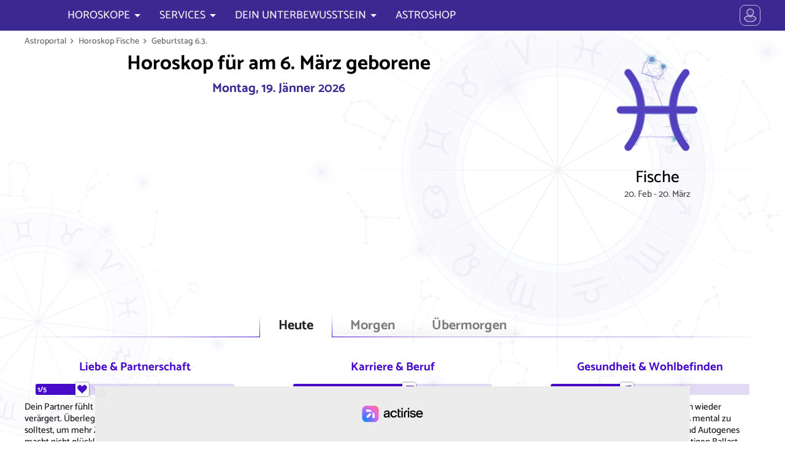

--- FILE ---
content_type: text/html; charset=UTF-8
request_url: https://www.astroportal.com/tageshoroskope/fische/0603/
body_size: 29658
content:
<!DOCTYPE html>
	<html lang="de-DE">
	<head>
	<meta charset="utf-8">
	<meta name="viewport" content="initial-scale=1.0, minimum-scale=1.0, maximum-scale=1.0">
	<meta name="author" content="Erich Bauer, masterbrain gmbh">
	<link rel="icon" sizes="128x128" href="/application/app/public/img/appicon.png">
	<meta property="fb:app_id" content="1428243790559625">
	<meta name="twitter:card" value="summary">
	<meta name="robots" content="index, follow">
	<meta name="robots" content="max-snippet:-1, max-image-preview:large, max-video-preview:-1">
	<meta name="google-site-verification" content="chovI5gBzTtD0JOl3XyE_HaOenHUsYB7SgoTrpKCbH0">

	<meta name="theme-color" content="#07122a">
	<meta name="msapplication-navbutton-color" content="#07122a">
	<meta name="apple-mobile-web-app-capable" content="yes">
	<meta name="apple-mobile-web-app-status-bar-style" content="#07122a">


	<meta property="og:site_name" content="astroportal.com">
	<meta property="og:locale" content="de_DE">
	<meta property="og:type" content="article">
	<meta property="article:opinion" content="false">
	<meta property="article:tag" content="Horoskop">
	<meta property="og:url" content="https://www.astroportal.com/">
	<meta property="og:type" content="website">
	<meta property="og:title" content="Horoskop heute mega-genau von Star-Astrologe Erich Bauer">
	<meta property="og:description" content="Gratis Horoskope detailliert für am 6.3. Geborene von Star-Astrologe Erich Bauer: Treffen Sie die richtigen Entscheidungen">
	<meta property="og:image" content="https://www.astroportal.com/fileadmin/template/images/astroportal.com2.jpg">


	<link rel="preload" href="/application/app/public/font/Catamaran-Regular.woff2" as="font" type="font/woff2">
	<link rel="preload" href="/application/app/public/font/Catamaran-Medium.woff2" as="font" type="font/woff2">


	<script charset="UTF-8" data-no-optimize="1" data-wpmeteor-nooptimize="true" data-cfasync="false" nowprocket>window.FAST_CMP_OPTIONS = { domainUid: '9100619b-5663-5f1a-b58a-f5559a3f1857', countryCode: 'AT', jurisdiction: 'tcfeuv2', policyUrl: 'https://www.astroportal.com/nutzungsbedingungen/', displaySynchronous: false, publisherName: 'https://www.astroportal.com/', publisherLogo: function (c) { return c.createElement('img', { src: '/application/app/public/img/logo-front70l.png', height: '40' });}, bootstrap: { excludedIABVendors: [], excludedGoogleVendors: [] }, custom: { vendors: [] } };(function(){var e={617:function(e){window.FAST_CMP_T0=Date.now();window.FAST_CMP_QUEUE={};window.FAST_CMP_QUEUE_ID=0;function t(){var e=Array.prototype.slice.call(arguments);if(!e.length)return Object.values(window.FAST_CMP_QUEUE);else if(e[0]==="ping"){if(typeof e[2]==="function")e[2]({cmpLoaded:false,cmpStatus:"stub",apiVersion:"2.0",cmpId:parseInt("388",10)})}else window.FAST_CMP_QUEUE[window.FAST_CMP_QUEUE_ID++]=e}e.exports={name:"light",handler:t}}};var t={};function a(r){var n=t[r];if(n!==void 0)return n.exports;var o=t[r]={exports:{}};e[r](o,o.exports,a);return o.exports}var r={};!function(){function e(t){"@babel/helpers - typeof";return e="function"==typeof Symbol&&"symbol"==typeof Symbol.iterator?function(e){return typeof e}:function(e){return e&&"function"==typeof Symbol&&e.constructor===Symbol&&e!==Symbol.prototype?"symbol":typeof e},e(t)}var t=a(617);var r="__tcfapiLocator";var n=window;var o=n;var i;function f(){var e=n.document;var t=!!n.frames[r];if(!t)if(e.body){var a=e.createElement("iframe");a.style.cssText="display:none";a.name=r;e.body.appendChild(a)}else setTimeout(f,5);return!t}function s(t){var a=typeof t.data==="string";var r={};if(a)try{r=JSON.parse(t.data)}catch(e){}else r=t.data;var n=e(r)==="object"?r.__tcfapiCall:null;if(n)window.__tcfapi(n.command,n.version,(function(e,r){var o={__tcfapiReturn:{returnValue:e,success:r,callId:n.callId}};if(t&&t.source&&t.source.postMessage)t.source.postMessage(a?JSON.stringify(o):o,"*")}),n.parameter)}while(o){try{if(o.frames[r]){i=o;break}}catch(e){}if(o===n.top)break;o=o.parent}if(n.FAST_CMP_HANDLER!=="custom"){if(!i){f();n.__tcfapi=t.handler;n.FAST_CMP_HANDLER=t.name;n.addEventListener("message",s,false)}else{n.__tcfapi=t.handler;n.FAST_CMP_HANDLER=t.name}for(var c in window.FAST_CMP_QUEUE||{})n.__tcfapi.apply(null,window.FAST_CMP_QUEUE[c])}}()})();</script><script charset="UTF-8" async="true" data-no-optimize="1" data-wpmeteor-nooptimize="true" data-cfasync="false" nowprocket src="https://static.fastcmp.com/fast-cmp-stub.js"></script>


		<script src="https://www.flashb.id/universal/6b6d29ae-83f9-5575-ae43-006ddea4254d.js" async data-cfasync="false"></script>
	<script type="text/javascript" data-cfasync="false">
		window._hbdbrk = window._hbdbrk || [];
		window._hbdbrk.push(['_vars', {
		page_type: 'article'
		}]);
	</script>

 


									<link rel="alternate" hreflang="en" href="https://www.astroportal.com/en/daily-horoscope/pisces/0603/">
								<link rel="alternate" hreflang="es" href="https://www.astroportal.com/es/horoscopo-diario/piscis/0603/">
								<link rel="alternate" hreflang="it" href="https://www.astroportal.com/it/oroscopo-del-giorno/pesci/0603/">
								<link rel="alternate" hreflang="fr" href="https://www.astroportal.com/fr/horoscope-journalier/poissons/0603/">
			
	<style>
	

/* root */
:root {
	--padding-page-wrap: 10px;
	
	--color-head: 60,40,145;
	--color-head-strong: 70,10,200;
	--color-head-soft: 180,160,250;
	--color-head-dull: 60,50,120;
	
	--color-link: 210,0,110;
	--color-link-bg: 220,30,85;
	--color-link-bg-hover: 240,0,100;
	--color-link-bg-inactive: 190,160,170;
	--color-highlight: 250,247,255;
	--color-link-grey: 150,150,150;
	
	--color-gold: 255,190,0;
	--color-gold-dark: 230,150,0;
	
	--color-bg: 255,255,255;
	--color-text: 0,0,0;
	--color-text-light: 120,120,120;
	
	--bg-zodiac: radial-gradient(circle, rgba(123,72,200,1) 0%, rgba(75,50,172,1) 80%);
	--bg-zodiac-hover: #ff307d;
	
	
	
	--font-thin: 300;
	--font-regular: 500;
	--font-bold: 700;
	
	--family-head: Asul;
	--family-default: Catamaran;
	
	
	--mask-moon-0: url("/application/app/public/img/moon/m0.png");
	--mask-moon-1: url("/application/app/public/img/moon/m1.png");
	--mask-moon-2: url("/application/app/public/img/moon/m2.png");
	--mask-moon-3: url("/application/app/public/img/moon/m3.png");
	--mask-moon-4: url("/application/app/public/img/moon/m4.png");
	--mask-moon-5: url("/application/app/public/img/moon/m5.png");
	--mask-moon-6: url("/application/app/public/img/moon/m6.png");
	
	--mask-moon-i5: url("/application/app/public/img/moon/5.png");
	--mask-moon-i6: url("/application/app/public/img/moon/6.png");
	--mask-moon-i7: url("/application/app/public/img/moon/7.png");
	--mask-moon-i8: url("/application/app/public/img/moon/8.png");
	--mask-moon-i9: url("/application/app/public/img/moon/9.png");
	--mask-moon-i10: url("/application/app/public/img/moon/10.png");
	--mask-moon-i11: url("/application/app/public/img/moon/11.png");
	--mask-moon-i12: url("/application/app/public/img/moon/12.png");
	--mask-moon-i13: url("/application/app/public/img/moon/13.png");
	--mask-moon-i14: url("/application/app/public/img/moon/14.png");
	--mask-moon-i15: url("/application/app/public/img/moon/15.png");
	--mask-moon-i16: url("/application/app/public/img/moon/16.png");
	--mask-moon-i17: url("/application/app/public/img/moon/17.png");
	--mask-moon-i18: url("/application/app/public/img/moon/18.png");
	--mask-moon-i19: url("/application/app/public/img/moon/19.png");
	--mask-moon-i20: url("/application/app/public/img/moon/20.png");
	--mask-moon-i21: url("/application/app/public/img/moon/21.png");
	--mask-moon-i22: url("/application/app/public/img/moon/22.png");
	--mask-moon-i23: url("/application/app/public/img/moon/23.png");
	--mask-moon-i24: url("/application/app/public/img/moon/24.png");
	--mask-moon-i25: url("/application/app/public/img/moon/25.png");
	--mask-moon-i26: url("/application/app/public/img/moon/26.png");
	--mask-moon-i27: url("/application/app/public/img/moon/27.png");
	
	
	
	--mask-mode-dark:  url("data:image/svg+xml,%3Csvg viewBox='0 0 100 100' xmlns='http://www.w3.org/2000/svg'%3E%3Cpath d='m71 6c2 1 24 12 24 41 0 27-21 48-48 48-29 0-39-22-41-24 19 10 42 7 57-8s19-39 8-57zm-15 29-2 7-7 2 7 2 2 7 2-7 7-2-7-2-2-7zm-25-27-4 13-13 4 13 4 4 13 4-13 12-4-12-4-4-13z'/%3E%3C/svg%3E");
	--mask-mode-light: url("data:image/svg+xml,%3Csvg viewBox='0 0 100 100' xmlns='http://www.w3.org/2000/svg'%3E%3Cpath d='m3 50 17-7v14l-17-7zm47-47 7 17h-14l7-17zm34 13-8 18-10-10 18-8zm13 34-17 7v-14l17 7zm-13 34-18-8 10-10 8 18zm-34 13-7-17h14l-7 17zm-34-13 8-18 10 10-18 8zm60-34c0 14-12 26-26 26s-26-12-26-26 12-26 26-26 26 12 26 26zm-42-26-10 10-8-18 18 8z'/%3E%3C/svg%3E%0A");
	
	--mask-icon-ok:   url("data:image/svg+xml,%3Csvg viewBox='0 0 1e3 1e3' xmlns='http://www.w3.org/2000/svg'%3E%3Cpath d='m175 336 230 230 424-424 159 159-583 583-389-389 159-159z'/%3E%3C/svg%3E");
	--mask-icon-error:url("data:image/svg+xml,%3Csvg viewBox='0 0 1e3 1e3' xmlns='http://www.w3.org/2000/svg'%3E%3Cpath d='m499 20c368 0 601 400 416 720-85 147-241 238-411 240-370 2-603-397-420-718 85-149 243-241 415-242zm256 338-114-113-141 142-141-142-114 114 142 141-142 141 113 114 142-142 141 142 114-114-142-141 142-142z'/%3E%3C/svg%3E");
	--mask-icon-info: url("data:image/svg+xml,%3Csvg viewBox='0 0 1e3 1e3' xmlns='http://www.w3.org/2000/svg'%3E%3Cellipse cx='500' cy='450' rx='360' ry='360' fill='none' stroke='%23000' stroke-width='100px'/%3E%3Cpath d='m580 840v140l-180-140h180z'/%3E%3Cpath d='m440 370h120v300h-120v-300z'/%3E%3Cellipse cx='500' cy='280' rx='65' ry='65'/%3E%3C/svg%3E");
	--mask-icon-warn: url("data:image/svg+xml,%3Csvg viewBox='0 0 1e3 1e3' xmlns='http://www.w3.org/2000/svg'%3E%3Cpath d='m500 100 420 720h-840l420-720z' fill='none' stroke='%23000' stroke-linecap='round' stroke-linejoin='round' stroke-width='100px'/%3E%3Cellipse cx='500' cy='680' rx='55' ry='55'/%3E%3Cpath d='m450 360h100v240h-100v-240z'/%3E%3C/svg%3E");
	--mask-icon-star: url("data:image/svg+xml,%3Csvg viewBox='0 0 1e3 1e3' xmlns='http://www.w3.org/2000/svg'%3E%3Cpath d='m500 30 130 320 340 20-260 220 80 340-290-190-290 190 90-340-270-220 340-20 130-320z'/%3E%3C/svg%3E");
	--mask-icon-close: url("data:image/svg+xml,%3Csvg viewBox='0 0 100 100' xmlns='http://www.w3.org/2000/svg'%3E%3Cpath d='m50 35 32-32c2-2 3-2 5 0l10 10c2 2 2 3 0 5l-32 32 32 32c2 2 2 3 0 5l-10 10c-2 2-3 2-5 0l-32-32-32 32c-2 2-3 2-5 0l-10-10c-2-2-2-3 0-5l32-32-32-32c-2-2-2-3 0-5l10-10c2-2 3-2 5 0l32 32z'/%3E%3C/svg%3E");
	
	--mask-icon-user: url("data:image/svg+xml,%3Csvg viewBox='0 0 100 100' xmlns='http://www.w3.org/2000/svg'%3E%3Cpath d='m50 2c14 0 25 11 25 25s-11 25-25 25-25-11-25-25 11-25 25-25zm20 48c10 6 16 14 16 32 0 21-72 21-72 0 0-18 6-26 16-32 13 9 27 9 40 0z'/%3E%3C/svg%3E");
	--mask-icon-profile: url("data:image/svg+xml,%3Csvg viewBox='0 0 100 100' xmlns='http://www.w3.org/2000/svg'%3E%3Cpath d='m50 14c10 0 19 9 19 19s-9 19-19 19-19-9-19-19 9-19 19-19zm15 37c7.778 4.668 14 14.999 14 29 0 17-58 17-58 0 0-14.001 6.222-24.332 14-29 10.11 7 19.89 7 30 0z'/%3E%3Cpath d='m95 50a45 45 0 0 1-45 45 45 45 0 0 1-45-45 45 45 0 0 1 45-45 45 45 0 0 1 45 45z' fill='none' stroke='%23000' stroke-width='5px'/%3E%3C/svg%3E%0A");
	--mask-icon-logout: url("data:image/svg+xml,%3Csvg viewBox='0 0 100 100' xmlns='http://www.w3.org/2000/svg'%3E%3Cpath d='m18 88v-76h50v14h-6v-9h-39v66h39v-9h6v14h-50zm19-36h34l-2 11 18-13-18-13 2 11h-34v4z' stroke='%23000' stroke-linejoin='round' stroke-width='5px'/%3E%3C/svg%3E%0A");
	--mask-icon-login: url("data:image/svg+xml,%3Csvg viewBox='0 0 100 100' xmlns='http://www.w3.org/2000/svg'%3E%3Cpath d='m14 52h34l-2 11 18-13-18-13 2 11h-34v4zm69 36v-76h-50v14h6v-9h39v66h-39v-9h-6v14h50z' stroke='%23000' stroke-linejoin='round' stroke-width='5px'/%3E%3C/svg%3E%0A");
	--mask-icon-language: url("data:image/svg+xml,%3Csvg viewBox='0 0 100 100' xmlns='http://www.w3.org/2000/svg'%3E%3Cpath d='M3 58L20 8h14l18 50H39l-3-9H18l-3 9H3zm18-20h12l-6-20-6 20zm30-6h17v-5h10v5h19v10h-4c-1 8-5 15-12 25 2 4 11 12 16 15l-6 9c-4-2-14-10-17-15-2 2-11 10-16 12l-6-9c4-2 12-8 15-12-3-4-8-15-9-19l9-3c1 4 4 10 7 14 3-3 8-11 9-17H51V32z'/%3E%3C/svg%3E");
	--mask-ap-logo: url("data:image/svg+xml,%3Csvg viewBox='0 0 1e3 175' xmlns='http://www.w3.org/2000/svg'%3E%3Cpath d='m94 12 54 122h-31l-16-37 15-15-21-2-17-39-17 39-21 2 15 15-16 37h-31l54-122h32zm-16 55 7 18 20 1-15 13 5 19-17-11-17 11 5-19-15-13 20-1 7-18zm166 3h-23c0-10-14-14-22-14-11 0-21 3-21 12s19 10 25 11c12 2 40 8 40 27 0 20-20 28-44 28s-45-11-45-30h23c0 10 12 14 22 14s21-3 21-12-21-11-27-12c-12-2-38-7-38-26 0-16 18-28 44-28 28 0 45 15 45 30zm27-50h24v20h18v17h-18v52c0 12 10 10 17 9v15c-29 4-41-3-41-24v-52h-18v-17h18v-20zm60 20h24v9c4-4 13-9 31-8v17c-9-1-31 2-31 18v58h-24v-94zm65 47c0 31 21 47 50 47s50-16 50-47-21-47-50-47-50 16-50 47zm25 0c0-17 8-30 25-30s25 13 25 30-8 30-25 30-25-13-25-30zm171 0c0-22-8-38-33-38-13 0-30 11-30 19v38c0 12 17 20 30 20 25 0 33-17 33-39zm-74-47h11v12c5-4 15-11 33-11 22 0 40 14 41 46s-19 47-41 47c-18 0-28-8-33-12v45h-11v-127zm102 47c0 27 21 47 48 47s48-20 48-47-21-47-48-47-48 20-48 47zm12 0c0-27 20-38 36-38s36 11 36 38-20 38-36 38-36-11-36-38zm105-47h11v12c4-5 20-14 36-11v10c-14-3-36 5-36 22v61h-11v-94zm80-20h11v20h21v11h-21v64c0 11 14 11 20 10v8c-26 4-31-8-31-18v-64h-21v-11h21v-20zm121 51c0-15-12-22-29-22s-28 11-28 18h-11c0-12 15-27 39-27s39 12 39 27v46c0 8 4 18 5 21h-12c-2-5-3-9-3-13-12 9-17 13-37 13-14 0-33-5-33-25s17-29 55-29h15v-9zm-18 17c-40 1-41 15-41 21 0 7 7 16 23 16 12 0 36-6 36-20v-17h-18zm57-82h11v128h-11v-128z'/%3E%3C/svg%3E%0A");
	--mask-ap-logo-plus: url("data:image/svg+xml,%3Csvg viewBox='0 0 344 100' xmlns='http://www.w3.org/2000/svg'%3E%3Cpath d='m282 67c0-3 0-7-9-11s-21-8-21-22c0-10 2.17-22 24-22h23l-2 14h-18c-8 0-10 5-10 8s0 6 9 10 21 8 21 22c0 10-2.17 22-24 22h-23l2-14h18c9 0 10-4 10-7zm-105-55h18v51c0 15 23 15 23 0v-51h18v51c0 34-59 34-59 0v-51zm-62 0h18l-0.071 63.106 29.071-0.106v13h-47v-76zm-68-10c-59 0-59 96 0 96h249c59 0 59-96 0-96h-249zm17 10c33 0 33 15 33 22s0 24-33 24v30h-18v-76h18zm0 13v18c14 0 16-4 16-9s-2-9-16-9z'/%3E%3C/svg%3E");
	--mask-ap-logo-nostar: url("data:image/svg+xml,%3Csvg viewBox='0 0 1e3 175' xmlns='http://www.w3.org/2000/svg'%3E%3Cpath d='m94 12 54 122h-31l-16-37 15-15-21-2-17-39-17 39-21 2 15 15-16 37h-31l54-122h32zm150 58h-23c0-10-14-14-22-14-11 0-21 3-21 12s19 10 25 11c12 2 40 8 40 27 0 20-20 28-44 28s-45-11-45-30h23c0 10 12 14 22 14s21-3 21-12-21-11-27-12c-12-2-38-7-38-26 0-16 18-28 44-28 28 0 45 15 45 30zm27-50h24v20h18v17h-18v52c0 12 10 10 17 9v15c-29 4-41-3-41-24v-52h-18v-17h18v-20zm60 20h24v9c4-4 13-9 31-8v17c-9-1-31 2-31 18v58h-24v-94zm65 47c0 31 21 47 50 47s50-16 50-47-21-47-50-47-50 16-50 47zm25 0c0-17 8-30 25-30s25 13 25 30-8 30-25 30-25-13-25-30zm171 0c0-22-8-38-33-38-13 0-30 11-30 19v38c0 12 17 20 30 20 25 0 33-17 33-39zm-74-47h11v12c5-4 15-11 33-11 22 0 40 14 41 46s-19 47-41 47c-18 0-28-8-33-12v45h-11v-127zm102 47c0 27 21 47 48 47s48-20 48-47-21-47-48-47-48 20-48 47zm12 0c0-27 20-38 36-38s36 11 36 38-20 38-36 38-36-11-36-38zm105-47h11v12c4-5 20-14 36-11v10c-14-3-36 5-36 22v61h-11v-94zm80-20h11v20h21v11h-21v64c0 11 14 11 20 10v8c-26 4-31-8-31-18v-64h-21v-11h21v-20zm121 51c0-15-12-22-29-22s-28 11-28 18h-11c0-12 15-27 39-27s39 12 39 27v46c0 8 4 18 5 21h-12c-2-5-3-9-3-13-12 9-17 13-37 13-14 0-33-5-33-25s17-29 55-29h15v-9zm-18 17c-40 1-41 15-41 21 0 7 7 16 23 16 12 0 36-6 36-20v-17h-18zm57-82h11v128h-11v-128z'/%3E%3C/svg%3E%0A");
	--mask-ap-logo-star: url("data:image/svg+xml,%3Csvg viewBox='0 0 1e3 175' xmlns='http://www.w3.org/2000/svg'%3E%3Cpath d='m78 67 7 18 20 1-15 13 5 19-17-11-17 11 5-19-15-13 20-1 7-18z'/%3E%3C/svg%3E%0A");
	
	--mask-ph-heart:	url("data:image/svg+xml,%3Csvg viewBox='0 0 100 100' xmlns='http://www.w3.org/2000/svg'%3E%3Cpath d='m50 93s-11-12-21-19c-14-11-21-19-25-28-3-7-2-19 0-25 8-20 37-19 45 0l1 3 1-3c8-19 37-20 45 0 2 6 3 18 0 25-4 9-10 17-25 28-10 7-21 19-21 19z'/%3E%3C/svg%3E");
	--mask-ph-apple: 	url("data:image/svg+xml,%3Csvg viewBox='0 0 100 100' xmlns='http://www.w3.org/2000/svg'%3E%3Cpath d='m49 26c0 1-1 2-1 2-2 0-7 0-13-2-5-2-10 0-14 3-5 5-8 12-9 18-1 13 2 26 10 36 4 6 11 11 18 12 3 0 7-2 10-2s6 2 9 2c5 0 10-3 14-7 3-3 6-6 8-10 6-10 8-22 6-33-1-7-5-14-11-17-4-2-7-3-11-2-4 0-7 2-11 2 2-5 4-10 11-12 2-1 6-1 6-4 0-4-5-2-8-2-4 2-10 6-13 12 0-5-3-9-4-11-3-4-8-6-13-6-1-1-5 0-5 0s0 3 1 8c2 5 6 11 13 12 2 1 4 1 7 1z'/%3E%3C/svg%3E");
	--mask-ph-crown: 	url("data:image/svg+xml,%3Csvg viewBox='0 0 100 100' xmlns='http://www.w3.org/2000/svg'%3E%3Cpath d='m18 76-11-59 26 34 17-37 17 37 26-34-11 59h-64zm1 5h62v6h-62v-6z'/%3E%3C/svg%3E%0A");
	--mask-ph-flame:	url("data:image/svg+xml,%3Csvg viewBox='0 0 100 100' xmlns='http://www.w3.org/2000/svg'%3E%3Cpath d='m45 5c5 11-1 27-7 29-5 1-5-6-3-9-13 8-4 28-4 33 0 4-9 8-9-4-8 6-5 27 20 40-6-11 1-23 11-33-1 5 0 8 6 15 6 8 2 15 0 18 13-4 24-14 24-28 0-5-1-11-3-15-4 8-9-9-10-15-5 13-11-9-11-15-3 7-6-13-14-16z'/%3E%3C/svg%3E%0A");
	--mask-ph-afternoon:url("data:image/svg+xml,%3Csvg viewBox='0 0 100 100' xmlns='http://www.w3.org/2000/svg'%3E%3Cpath d='m17 17h20l13-13 13 13h20v20l13 13-13 13v20h-20l-13 13-13-13h-20v-20l-13-13 13-13v-20zm33 5c-15 0-28 13-28 28s13 28 28 28 28-15 28-29-13-27-28-27z'/%3E%3C/svg%3E");
	--mask-ph-morning:	url("data:image/svg+xml,%3Csvg viewBox='0 0 100 100' xmlns='http://www.w3.org/2000/svg'%3E%3Cpath d='m78 56c0-14-13-28-28-28s-28 13-28 28c0 5 2 10 2 10h-10l-10-10 13-13v-20h20l13-13 13 13h20v20l13 13-10 10h-10s2-5 2-10zm18 13h-92v5h92v-5zm-88 8v4h84v-4h-84z'/%3E%3C/svg%3E");
	--mask-ph-night: 	url("data:image/svg+xml,%3Csvg viewBox='0 0 100 100' xmlns='http://www.w3.org/2000/svg'%3E%3Cpath d='m88 50c0-24-19-43-43-43-20 0-28 13-28 13s7-3 17-3c20 0 34 13 34 33s-14 33-34 33c-9 0-17-3-17-3s8 13 28 13c24 0 43-19 43-43z'/%3E%3C/svg%3E");
	
	--mask-ph-minus: 	url("data:image/svg+xml,%3Csvg viewBox='0 0 100 100' xmlns='http://www.w3.org/2000/svg'%3E%3Cpath d='m85 43h-70v14h70v-14zm13 7c0 27-22 48-48 48-27 0-48-21-48-48s21-48 48-48 48 21 48 48z'/%3E%3C/svg%3E");
	/*--mask-ph-plus: 	url("data:image/svg+xml,%3Csvg viewBox='0 0 100 100' xmlns='http://www.w3.org/2000/svg'%3E%3Cpath d='m22 46v8h24v24h8v-24h24v-8h-24v-24h-8v24h-24zm74 4c0 25-21 46-46 46s-46-21-46-46 21-46 46-46 46 21 46 46z'/%3E%3C/svg%3E%0A");*/
	--mask-ph-plus: 	url("data:image/svg+xml,%3Csvg viewBox='0 0 100 100' xmlns='http://www.w3.org/2000/svg'%3E%3Cpath d='m57 43v-28h-14v28h-28v14h28v28h14v-28h28v-14h-28zm41 7c0 27-22 48-48 48-27 0-48-21-48-48s21-48 48-48 48 21 48 48z'/%3E%3C/svg%3E%0A");
	
	
	--mask-asp-0: url("data:image/svg+xml,%3Csvg viewBox='0 0 100 100' xmlns='http://www.w3.org/2000/svg'%3E%3Cpath d='m50 68c0 10-8 18-18 18s-18-8-18-18 8-18 18-18 18 8 18 18zm-5-13 34-34' fill='none' stroke='%23000' stroke-linecap='round' stroke-width='6px'/%3E%3C/svg%3E");
	--mask-asp-180: url("data:image/svg+xml,%3Csvg viewBox='0 0 100 100' xmlns='http://www.w3.org/2000/svg'%3E%3Cpath d='m44 74c0 10-8 18-18 18s-18-8-18-18 8-18 18-18 18 8 18 18zm-5-13 22-22m31-13c0 10-8 18-18 18s-18-8-18-18 8-18 18-18 18 8 18 18z' fill='none' stroke='%23000' stroke-width='6px'/%3E%3C/svg%3E");
	--mask-asp-90: url("data:image/svg+xml,%3Csvg viewBox='0 0 100 100' xmlns='http://www.w3.org/2000/svg'%3E%3Cpath d='m10 10h80v80h-80v-80z' fill='none' stroke='%23000' stroke-linejoin='round' stroke-width='6px'/%3E%3C/svg%3E");
	--mask-asp-120: url("data:image/svg+xml,%3Csvg viewBox='0 0 100 100' xmlns='http://www.w3.org/2000/svg'%3E%3Cpath d='m50 15 41 69h-82l41-69z' fill='none' stroke='%23000' stroke-linejoin='round' stroke-width='6px'/%3E%3C/svg%3E");
	--mask-asp-60: url("data:image/svg+xml,%3Csvg viewBox='0 0 100 100' xmlns='http://www.w3.org/2000/svg'%3E%3Cpath d='m28 12 44 76m-44 0 44-76m21 38h-86' fill='none' stroke='%23000' stroke-linecap='round' stroke-width='6px'/%3E%3C/svg%3E%0A");
	
	--mask-asp-30: url("data:image/svg+xml,%3Csvg viewBox='0 0 100 100' xmlns='http://www.w3.org/2000/svg'%3E%3Cpath d='m28 28 22 38m0 0 22-38m21 38h-86' fill='none' stroke='%23000' stroke-linecap='round' stroke-width='6px'/%3E%3C/svg%3E");
	--mask-asp-150: url("data:image/svg+xml,%3Csvg viewBox='0 0 100 100' xmlns='http://www.w3.org/2000/svg'%3E%3Cpath d='m50 34 22 38m-44 0 22-38m43 0h-86' fill='none' stroke='%23000' stroke-linecap='round' stroke-width='6px'/%3E%3C/svg%3E%0A");
	--mask-asp-45: url("data:image/svg+xml,%3Csvg viewBox='0 0 100 100' xmlns='http://www.w3.org/2000/svg'%3E%3Cpath d='m50 15-41 69h82' fill='none' stroke='%23000' stroke-linecap='round' stroke-linejoin='round' stroke-width='6px'/%3E%3C/svg%3E%0A");
	--mask-asp-72: url("data:image/svg+xml,%3Csvg viewBox='0 0 100 100' xmlns='http://www.w3.org/2000/svg'%3E%3Cpath d='m88 88-20-20m19-18c0 20-17 37-37 37s-37-17-37-37 17-37 37-37 37 17 37 37z' fill='none' stroke='%23000' stroke-linecap='round' stroke-width='6px'/%3E%3C/svg%3E");
	--mask-asp-144: url("data:image/svg+xml,%3Csvg viewBox='0 0 100 100' xmlns='http://www.w3.org/2000/svg'%3E%3Cpath d='m88 50c0 20-13 37-29 37-17 0-30-17-30-37s13-37 30-37c16 0 29 17 29 37zm0 38-20-20m-56-55v74c6-1 17-5 17-19s-11-17-17-18' fill='none' stroke='%23000' stroke-linecap='round' stroke-linejoin='round' stroke-width='6px'/%3E%3C/svg%3E");
	--mask-asp-135: url("data:image/svg+xml,%3Csvg viewBox='0 0 100 100' xmlns='http://www.w3.org/2000/svg'%3E%3Cpath d='m18 11h64v64h-64v-64zm20 40v38h33' fill='none' stroke='%23000' stroke-linecap='round' stroke-linejoin='round' stroke-width='6px'/%3E%3C/svg%3E%0A");
	
	
	--mask-zodiac-0: url("data:image/svg+xml,%3Csvg viewBox='0 0 100 100' xmlns='http://www.w3.org/2000/svg'%3E%3Cpath d='m6 25v-8c0-6 5-10 10-10 7 0 10 5 11 9l23 80 23-80c1-4 4-9 11-9 5 0 10 5 10 10v8' fill='none' stroke='%23000' stroke-linecap='round' stroke-linejoin='bevel' stroke-width='9px'/%3E%3C/svg%3E");
	--mask-zodiac-1: url("data:image/svg+xml,%3Csvg viewBox='0 0 100 100' xmlns='http://www.w3.org/2000/svg'%3E%3Cpath d='m72 71c0 12-10 22-22 22s-22-10-22-22 10-22 22-22 22 10 22 22zm-65-64c16 0 23 12 23 21s4 21 20 21 20-11 20-21 7-21 23-21' fill='none' stroke='%23000' stroke-linecap='round' stroke-width='9px'/%3E%3C/svg%3E");
	--mask-zodiac-2: url("data:image/svg+xml,%3Csvg viewBox='0 0 100 100' xmlns='http://www.w3.org/2000/svg'%3E%3Cpath d='m73 19v62m-46-62v62m-20 12c19-18 67-18 86 0m-86-86c19 18 67 18 86 0' fill='none' stroke='%23000' stroke-linecap='round' stroke-width='9px'/%3E%3C/svg%3E%0A");
	--mask-zodiac-3: url("data:image/svg+xml,%3Csvg viewBox='0 0 100 100' xmlns='http://www.w3.org/2000/svg'%3E%3Cpath d='m7 41c0-5 4-10 10-10s10 5 10 10-4 10-10 10-10-5-10-10c0-23 74-37 87 3m-1 15c0 5-4 10-10 10s-10-5-10-10 4-10 10-10 10 5 10 10c0 23-74 37-87-3' fill='none' stroke='%23000' stroke-linecap='round' stroke-width='9px'/%3E%3C/svg%3E");
	--mask-zodiac-4: url("data:image/svg+xml,%3Csvg viewBox='0 0 100 100' xmlns='http://www.w3.org/2000/svg'%3E%3Cpath d='m45 65c0-6-5-13-13-13s-13 6-13 13 6 13 13 13 13-6 13-13c0-10-17-19-17-35s9-23 22-23 23 8 23 23c0 13-18 31-18 47 0 12 7 16 14 16s10-4 12-7' fill='none' stroke='%23000' stroke-linecap='round' stroke-width='9px'/%3E%3C/svg%3E");
	--mask-zodiac-5: url("data:image/svg+xml,%3Csvg viewBox='0 0 100 100' xmlns='http://www.w3.org/2000/svg'%3E%3Cpath d='m8 9c10 0 15 6 15 14 0-8 7-14 14-14s14 6 14 14c0-8 7-14 15-14s13 6 13 14v56c0 4 4 9 8 12m-8-63c9 1 13 6 13 13s1 44-26 49m-15-71v58m-28-58v58' fill='none' stroke='%23000' stroke-linecap='round' stroke-width='9px'/%3E%3C/svg%3E");
	--mask-zodiac-6: url("data:image/svg+xml,%3Csvg viewBox='0 0 100 100' xmlns='http://www.w3.org/2000/svg'%3E%3Cpath d='m6 50h31c-1-1-4-4-4-11 0-10 8-17 17-17s17 8 17 17c0 7-3 10-4 11h31m-89 20h89' fill='none' stroke='%23000' stroke-linecap='round' stroke-width='9px'/%3E%3C/svg%3E");
	--mask-zodiac-7: url("data:image/svg+xml,%3Csvg viewBox='0 0 100 100' xmlns='http://www.w3.org/2000/svg'%3E%3Cpath d='m6 9c10 0 15 6 15 14 0-8 7-14 14-14s14 6 14 14c0-8 7-14 15-14s13 6 13 14v54c0 6 4 10 9 10m-37-68v56m-28-56v56m66 5 6 7-6 7' fill='none' stroke='%23000' stroke-linecap='round' stroke-width='9px'/%3E%3C/svg%3E");
	--mask-zodiac-8: url("data:image/svg+xml,%3Csvg viewBox='0 0 100 100' xmlns='http://www.w3.org/2000/svg'%3E%3Cpath d='m8 92 84-84m-22 0h22v22m-68 19 27 27' fill='none' stroke='%23000' stroke-linecap='round' stroke-width='9px'/%3E%3C/svg%3E");
	--mask-zodiac-9: url("data:image/svg+xml,%3Csvg viewBox='0 0 100 100' xmlns='http://www.w3.org/2000/svg'%3E%3Cpath d='m17 9c10 0 15 6 15 14 0-8 9-14 16-14s16 6 16 14v52c0 5 5 8 10 8s10-3 10-8-5-8-10-8-10 3-10 8c0 7-3 16-11 16m-21-72v56' fill='none' stroke='%23000' stroke-linecap='round' stroke-width='9px'/%3E%3C/svg%3E");
	--mask-zodiac-10: url("data:image/svg+xml,%3Csvg viewBox='0 0 100 100' xmlns='http://www.w3.org/2000/svg'%3E%3Cpath d='m6 42 23-13 6 13 23-13 6 13 23-13 6 13m-87 29 23-13 6 13 23-13 6 13 23-13 6 13' fill='none' stroke='%23000' stroke-linecap='round' stroke-width='9px'/%3E%3C/svg%3E");
	--mask-zodiac-11: url("data:image/svg+xml,%3Csvg viewBox='0 0 100 100' xmlns='http://www.w3.org/2000/svg'%3E%3Cpath d='m94 50h-88m11-43c20 20 20 66 0 86m66-86c-20 20-20 66 0 86' fill='none' stroke='%23000' stroke-linecap='round' stroke-width='9px'/%3E%3C/svg%3E");

	--mask-plus-logo: url("data:image/svg+xml,%3Csvg viewBox='0 0 100 36' xmlns='http://www.w3.org/2000/svg'%3E%3Cpath d='m91 25c0-1 0-2-4-4s-8-4-8-10 4-9 10-9h8v6h-7c-3 0-4 2-4 3s0 2 4 4 8 4 8 10-4 9-10 9h-9l1-6h7c3 0 4-2 4-3zm-41-23h7v21c0 7 10 7 10 0v-21h7v21c0 15-24 15-24 0v-21zm-24 0h7v26h12v6h-19v-32zm-16 0c11 0 12 7 12 10s-2 10-13 10v12h-7v-32h8zm-1 6v8c6 0 6-3 6-4s0-4-6-4z'/%3E%3C/svg%3E");

	--mask-play-button: url("data:image/svg+xml,%3Csvg viewBox='0 0 100 100' xmlns='http://www.w3.org/2000/svg'%3E%3Cpath d='m80 50.5-46 27.5v-55l46 27.5zm17-0.5c0 25.957-21 47-47 47s-47-21-47-47 21-47 47-47 47 21.043 47 47zm-8 0c0-22-17-39-39-39s-39 17-39 39 17 39 39 39 39-17 39-39z' style=''/%3E%3C/svg%3E");


	--ph-color-positive: 42,157,58;
	--ph-color-negative: 232,86,75;
	
	--ph-color-moon-0: 39,182,195;
	--ph-color-moon-1: 25,116,174;
	--ph-color-moon-2: 44,61,133;
	
	--ph-color-value-love: 207,27,48;
	--ph-color-value-fitness: 58,155,20;
	--ph-color-value-success: 31,118,175;
	
	
}

.button, button {
	border:none;
	display:inline-block;
	background-color:rgba(var(--color-link-bg),1);
	border-radius:1.1em;
	padding:0.75em 1.75em;
	color:#fff;
	font-weight:var(--font-bold);
	text-align:center;
	text-decoration:none;
	cursor:pointer;
	transition:color 1000ms, border-color 1000ms;
	font-size:inherit;
}


.mode-switch {
	height:26px;
	width:26px;
	mask-position:center center;
	mask-size:100%;
	-webkit-mask-position:center center;
	-webkit-mask-size:100%;
	background:#ffffff;
}

.mode-switch-dark {
	mask-image: var(--mask-mode-dark);
	-webkit-mask-image: var(--mask-mode-dark);
}

.mode-switch-light {
	mask-image: var(--mask-mode-light);
	-webkit-mask-image: var(--mask-mode-light);
}

span.plus-icon {
	position:relative;
}

b.plus::after, h1.plus::after, span.plus-icon::after {
	content:'';
	mask-image: var(--mask-plus-logo);
	-webkit-mask-image: var(--mask-plus-logo);
	mask-position:top center;
	mask-size:100%;
	-webkit-mask-position:top center;
	-webkit-mask-size:100%;
	mask-repeat: no-repeat;
	-webkit-mask-repeat: no-repeat;
	vertical-align: super;
	height:0.4em;
	width:auto;
	aspect-ratio:100/36;
	background-color:rgb(var(--color-gold-dark));
	display:inline-block;
}

.h1.plus::after {
	font-size:12px;
	height:1em;
	width:auto;
	aspect-ratio:100/36;
}
	

/* nx dialog */



.nx-dialog-main {
	position:fixed;
	top:0;
	left:0;
	bottom:0;
	right:0;
	display:none;
	z-index:65536;
}


.nx-dialog-main > .nx-dialog-ol {
	position:absolute;
	top:0;
	left:0;
	bottom:0;
	right:0;
	background-color:rgba(0,0,0,0.5);
	backdrop-filter: blur(5px);
	-webkit-backdrop-filter: blur(5px);
}

.nx-dialog-main > .nx-dialog-c {
	position:absolute;
	display:none;
	top:0;
	left:0;
	right:0;
	bottom:40vh;
	align-items:center;
	justify-content:center;
	display:none;
}

.nx-dialog {
	z-index:65537;
	max-width:95%;
	padding:0.5em;
	background-color:rgb(var(--color-bg));
	box-shadow:0px 0px 12px 0 rgba(0,0,0,0.4);
	border-radius:5px;
	display:none;
}


.nx-dialog.language a {
	display:block;
	color:rgb(var(--color-text));
	font-size:1.2em;
	padding-bottom:0.4em;
	border-bottom:solid 1px rgba(var(--color-head-dull),0.3);
	margin-bottom:0.5em;
}

.nx-dialog.language a:last-child {
	padding-bottom:0;
	border-bottom:none;
	margin-bottom:0;

}

.nx-dialog.language a:hover {
	color:rgb(var(--color-head));
}


/* nx tabview */

.nx-tabview {
	
}


.nx-tabview > .tablist {
	scroll-snap-type: x mandatory;
	overflow-x:scroll;
	display:flex;
	width:100vw;
	border-bottom:1px solid rgba(0,0,0,0.5);
	position:relative;
}

.nx-tabview > .tablist::-webkit-scrollbar {
	height: 0px;
	background: transparent;
}

.nx-tabview > .tablist > div {
	padding:0.4em 0.9em 0.3em;
	white-space: nowrap;
	border-bottom:3px solid rgba(0,0,0,0);
}

.nx-tabview > .tablist > div.active {
	border-bottom:3px solid rgba(0,0,0,1);
}

.nx-tabview > .tab {
	display:none;
}


/* nx form */

form.nx-form > .nx-form-controlgroup {
	padding-bottom:1.2em;
}

form.nx-form > .nx-form-controlgroup > label {
	display:block;
}

form.nx-form > .nx-form-controlgroup > label.error {
	color:#ff0000;
}

form.nx-form .nx-form-control > label {
    font-size:0.8em;
	display:block;

}

form.nx-form .nx-form-control {
	position:relative;
}

form.nx-form > .nx-form-controlgroup > .nx-form-controllist > .nx-form-control {
	padding-bottom: 1em;
}

form.nx-form > .nx-form-controlgroup.flex > .nx-form-controllist {
	display:flex;
}

form.nx-form > .nx-form-controlgroup.flex > .nx-form-controllist > .nx-form-control {
	margin:0 0.25em;
	padding:0;
}

form.nx-form > .nx-form-controlgroup.flex > .nx-form-controllist > .nx-form-control:first-child {
	margin-left:0;

} 
form.nx-form > .nx-form-controlgroup.flex > .nx-form-controllist > .nx-form-control:last-child {
	margin-right:0;
}


form.nx-form .nx-form-control-password-icon-eye {
	position:absolute;
	background-color:#000;
	top:10%;
	right:0.4em;
	height:80%;
	width:auto;
	aspect-ratio:1;
	mask-size:100%;
	mask-position:0 0;
	-webkit-mask-size:100%;
	-webkit-mask-position:0 0;

	--eyeicon: url("data:image/svg+xml,%3Csvg viewBox='0 0 1000 1000' xmlns='http://www.w3.org/2000/svg'%3E%3Cpath style='stroke-width: 80px; fill: none; stroke: rgb(0, 0, 0);' d='M 50 500 C 50 480 180 240 500 240 C 820 240 950 480 950 500 C 950 520 830 760 510 760 C 190 760 50 520 50 500 Z'%3E%3C/path%3E%3Cpath d='M 500 320 C 601.025 319.878 680 400 680 500 C 680 600 600 680 500 680 C 400 680 320 600 320 499.038 C 320 491.629 320.484 481.061 323.049 466.647 C 357.93 521.908 425.686 518.398 457.663 488.768 C 503.061 452.768 506.73 366.374 428.752 334.743 C 446.949 326.707 472.754 320.033 500 320 Z'%3E%3C/path%3E%3C/svg%3E");

	mask-image:var(--eyeicon);
	-webkit-mask-image:var(--eyeicon);

	
}
form.nx-form .nx-form-control-password-icon-eye.show {
	--eyeicon: url("data:image/svg+xml,%3Csvg viewBox='0 0 1000 1000' xmlns='http://www.w3.org/2000/svg'%3E%3Cpath d='M 510 200 C 540 200 598.708 204.712 648.181 217.366 L 580 285.741 C 535.937 280 515.185 280 510 280 C 200 280 92.675 498.677 92.718 500 C 92.761 501.323 128.625 570 227.466 637.864 L 170 695.446 C 84.328 635.975 10 540 10 500 C 10 460 150 200 510 200 Z'%3E%3C/path%3E%3Cpath d='M 843.819 302.554 C 883.819 302.554 940.726 309.201 990.199 321.855 L 922.685 389.495 C 878.622 383.754 849.004 382.554 843.819 382.554 C 529.511 382.554 436.102 601.231 436.145 602.554 C 436.188 603.877 470.097 675.371 568.938 743.235 L 511.428 800.623 C 425.756 741.152 353.819 642.554 353.819 602.554 C 353.819 562.554 479.522 302.554 843.819 302.554 Z' transform='matrix(-1, 0, 0, -1, 1343.819031, 1102.553925)'%3E%3C/path%3E%3Cpath d='M 541.153 324.503 L 482.203 383.311 C 470 357.975 452.753 345.341 429.174 334.699 C 456.197 322.524 497.136 314.615 541.153 324.503 Z'%3E%3C/path%3E%3Cpath d='M 323.066 466.695 C 334.583 485.039 349.681 496.385 363.369 502.21 L 324.707 540.925 C 320 518.892 317.766 498.214 323.066 466.695 Z'%3E%3C/path%3E%3Cpath d='M 675.352 459 C 693.176 540 655.853 598.527 629.083 625.746 C 600 655.317 542.368 693.409 458.985 675.361 L 675.352 459 Z'%3E%3C/path%3E%3Cpath style='stroke: rgb(0, 0, 0); fill: none; stroke-width: 90px;' d='M 830 170 L 170 830'%3E%3C/path%3E%3C/svg%3E");
	mask-image:var(--eyeicon);
	-webkit-mask-image:var(--eyeicon);
}


/* ap icon dialog */

div.dlg-icon-dialog {
	text-align:center;
	min-width:25vw;
	max-width:33vw;
	padding:4px;
}

div.dlg-icon-dialog > div {
	display:flex;
	text-align:left;
	margin-bottom:1em;
	align-items:center;
}

div.dlg-icon-dialog > div:last-child {
	margin-bottom:0.2em;
}

div.dlg-icon-dialog > div > div:first-child {
	width:40px;
	flex-shrink:0;
	padding-right:3%;
}

div.dlg-icon-dialog > div > div:last-child {
	flex-grow:1;
}

div.dlg-icon-dialog > button {

}
div.dlg-icon-dialog i {
	mask-size:100%;
	mask-position:0 0;
	-webkit-mask-size:100%;
	-webkit-mask-position:0 0;
	width:100%;
	height:auto;
	padding-bottom:100%;
	display:block;
}



div.dlg-icon-dialog i.i-ok {

	background: linear-gradient(200deg, rgba(63,195,0,1) 0%, rgba(0,110,0,1) 100%);

	mask-image:var(--mask-icon-ok);
	-webkit-mask-image:var(--mask-icon-ok);

}

div.dlg-icon-dialog i.i-error {
	background: linear-gradient(200deg, rgba(205,28,0,1) 0%, rgba(140,0,0,1) 100%);

	mask-image:var(--mask-icon-error);
	-webkit-mask-image:var(--mask-icon-error);

}

div.dlg-icon-dialog i.i-info {
	background: linear-gradient(0deg, rgba(59,102,217,1) 0%, rgba(24,68,154,1) 66%);

	mask-image:var(--mask-icon-info);
	-webkit-mask-image:var(--mask-icon-info);

}

div.dlg-icon-dialog i.i-warn {
	background: linear-gradient(0deg, rgba(255,171,0,1) 0%, rgba(255,141,0,1) 100%);

	mask-image:var(--mask-icon-warn);
	-webkit-mask-image:var(--mask-icon-warn);

}

/* lichtclub */

.lichtclub-login-bottom {
	display:flex;
	justify-content:space-between;
}



div.lc-main-topnav {
	display:none;
}

/* quicklinks */

div.quicklinks {
	display:flex;
	flex-wrap:wrap;
	justify-content:center;
}

a.quicklink {
	position:relative;
	padding-left:32px;
	display:block;
	text-align:left;
	font-size:1.1em;
	font-weight:bold;
	color:rgb(var(--color-text));
	margin:0 2em 1em;

}

a.quicklink:hover {
	color:rgb(var(--color-link));
}

a.quicklink::before {
	content:'';
	position:absolute;
	left:0;
	top:0;
	bottom:0;
	background: rgb(var(--color-gold));
	-webkit-mask-size:100%;
	-webkit-mask-position:center center;
	mask-size:100%;
	mask-position:center center;
	mask-repeat: no-repeat;
	-webkit-mask-repeat: no-repeat;
	mask-image:var(--mask-icon-star);
	-webkit-mask-image:var(--mask-icon-star);
	width:24px;
}

a.quicklink > b {
	font-weight:normal;
	font-size:0.7em;
	opacity:0.7;
	display:block;

}


.ap-logo {
	mask-size:100%;
	mask-position:0 0;
	-webkit-mask-size:100%;
	-webkit-mask-position:0 0;
	aspect-ratio:1000/175;
	mask-image:var(--mask-ap-logo);
	-webkit-mask-image:var(--mask-ap-logo);
}

.ap-logo-main {
	background:linear-gradient(90deg, rgba(90,60,185,0) 51%, rgba(90,60,185,1) 51%), linear-gradient(0deg, rgba(130,52,226,1) 0%, rgba(73,45,163,1) 100%);
}


.ap-logo-header {
	background:linear-gradient(90deg, rgba(255,255,255,0) 51%, rgba(255,255,255,1) 51%), linear-gradient(0deg, rgba(255,255,255,0.3) 0%, rgba(255,255,255,1) 60%);
}



.highl {
    background: linear-gradient(to bottom right, rgba(245,240,255,0.4) 0%, rgba(245,240,255,0.4) 60%, rgba(235,220,255,0.5) 100%);
    border-radius: 9px;
    text-align: left;
    border-style: solid;
    border-width: 1px;
    border-color: rgba(var(--color-head-soft),1);
    cursor: pointer;
    position: relative;
    height: 100%;
    color: #000;
    display: block;	
	overflow:hidden;
	
}

.highl-new {
	box-shadow: 0px 0px 5px 1px rgba(255,225,0,0.8);
	background: linear-gradient(to bottom right, rgba(255,247,217,0.4) 0%, rgba(255,247,217,0.4) 60%, rgba(255,233,145,0.5) 100%);
	border-color: rgba(255,168,0,1);
}

.highl-new-sticker {
	position:absolute;
	font-weight:bold;
	font-size:1.3em;
	color:rgba(var(--color-link-bg),0.7);
	bottom:0.3em;
	left:0.3em;
	font-family: var(--family-head);
}

.highl > div:first-child {

	height:7em;
	
	background-position:top right;
	background-repeat:no-repeat;
	background-size:cover;
	position:relative;
}

.highl > div:first-child > div{
	
	text-shadow: 1px 1px 3px #000,-1px 1px 3px #000,1px -1px 3px #000,-1px -1px 3px #000;

	font-weight:bold;
	font-size:1.5em;
	color:#fff;
	top:0;
	left:0;
	right:0;
	bottom:0;
    padding: 0.4em 0.4em;
	z-index:2;
	position:absolute;
	font-family:var(--family-head);
}
.highl > div:first-child > div > b {
	font-size:0.6em;
	display:block;
	padding-top:0.3em;
}

.highl > div:first-child::before {
	content: '';
	position:absolute;
	top:0;
	left:0;
	right:0;
	bottom:0;
	background-image: inherit;
	background-position:top right;
	background-repeat:no-repeat;
	background-size:cover;
	image-rendering: -webkit-optimize-contrast;
	z-index:1;
	opacity:0.6;
}


.highl > div:nth-child(2) {
	padding: 0.6em 0.5em 2.5em;
	position:relative;
	color:rgb(var(--color-text));
}
.highl > button {
	position:absolute;
	right:0.5em;
	bottom:0.5em;
	padding:0.5em 0.8em;
	font-size:0.8em;
}


.highl.hl-jh {
	
}

.premium-horoscope {
	
}

.premium-horoscope .aspect {
	text-align:left;
}
.premium-horoscope .aspect .aspect-heading {
	line-height:1.7em;
	height:1.7em;
	border-radius:0.4em;
	padding-left:0.2em;
	padding-top:0.05em;
	font-size:1.25em;
	color:#fff;
}

.premium-horoscope .aspect-pos .aspect-heading {
	background-color:rgb(var(--ph-color-positive));
}
.premium-horoscope .aspect-neg .aspect-heading {
	background-color:rgb(var(--ph-color-negative));
}

.premium-horoscope .aspect .aspect-heading b {
	
	font-weight:bold;
	display:inline-block;
	margin-right:0.2em;
	padding-left:0.2em;
	letter-spacing:0.03em;
}

.premium-horoscope .aspect .aspect-heading i {
	font-weight:normal;
	opacity:0.8;
	font-style:normal;
}

.premium-horoscope .aspect .aspect-heading .aspect-icon {
	aspect-ratio:1;
	height:1.2em;
	background-color:#ffffff;
	margin-right:0.2em;
	margin-top:0.15em;
	mask-size:100%;
	mask-position:0 0;
	-webkit-mask-size:100%;
	-webkit-mask-position:0 0;
	float:right;
}

.premium-horoscope .aspect-icon.inactive {
	opacity:0.4;
}

.premium-horoscope .aspect-icon-pos {
	mask-image:var(--mask-ph-plus);
	-webkit-mask-image:var(--mask-ph-plus);
}

.premium-horoscope .aspect-icon-neg {
	mask-image:var(--mask-ph-minus);
	-webkit-mask-image:var(--mask-ph-minus);
}

.premium-horoscope .aspect .aspect-text {
	padding:0.4em 0.25em;
}

.premium-horoscope .aspect .aspect-text b {
	display:block;
	margin-bottom:0.2em;
}

.premium-horoscope .aspect-angle {
	aspect-ratio:1;
	height:1em;
	mask-size:80%;
	-webkit-mask-size:80%;
	mask-position:bottom center;
	-webkit-mask-position:bottom center;
	
	mask-repeat:no-repeat;
	-webkit-mask-repeat:no-repeat;
	
	display:inline-block;
	margin:0 0.1em;
	background-color:#ffffff;
}

.premium-horoscope .aspect-angle-0 {
	mask-image:var(--mask-asp-0);
	-webkit-mask-image:var(--mask-asp-0);
}
.premium-horoscope .aspect-angle-180 {
	mask-image:var(--mask-asp-180);
	-webkit-mask-image:var(--mask-asp-180);
}
.premium-horoscope .aspect-angle-90 {
	mask-image:var(--mask-asp-90);
	-webkit-mask-image:var(--mask-asp-90);
}
.premium-horoscope .aspect-angle-120 {
	mask-image:var(--mask-asp-120);
	-webkit-mask-image:var(--mask-asp-120);
}
.premium-horoscope .aspect-angle-60 {
	mask-image:var(--mask-asp-60);
	-webkit-mask-image:var(--mask-asp-60);
}
.premium-horoscope .aspect-angle-30 {
	mask-image:var(--mask-asp-30);
	-webkit-mask-image:var(--mask-asp-30);
}
.premium-horoscope .aspect-angle-150 {
	mask-image:var(--mask-asp-150);
	-webkit-mask-image:var(--mask-asp-150);
}
.premium-horoscope .aspect-angle-45 {
	mask-image:var(--mask-asp-45);
	-webkit-mask-image:var(--mask-asp-45);
}
.premium-horoscope .aspect-angle-72 {
	mask-image:var(--mask-asp-72);
	-webkit-mask-image:var(--mask-asp-72);
}
.premium-horoscope .aspect-angle-144 {
	mask-image:var(--mask-asp-144);
	-webkit-mask-image:var(--mask-asp-144);
}
.premium-horoscope .aspect-angle-135 {
	mask-image:var(--mask-asp-135);
	-webkit-mask-image:var(--mask-asp-135);
}


.premium-horoscope .aspect-moon-0 .aspect-heading {
	background-color:rgb(var(--ph-color-moon-0));
}
.premium-horoscope .aspect-moon-1 .aspect-heading {
	background-color:rgb(var(--ph-color-moon-1));
}
.premium-horoscope .aspect-moon-2 .aspect-heading {
	background-color:rgb(var(--ph-color-moon-2));
}

.premium-horoscope .aspect-type {
	aspect-ratio:1;
	height:1.2em;
	background-color:#ffffff;
	margin:0.2em 0.1em 0;
	mask-size:90%;
	mask-position:center center;
	-webkit-mask-size:90%;
	-webkit-mask-position:center center;
	mask-repeat:no-repeat;
	-webkit-mask-repeat:no-repeat;
	float:left;
}

.premium-horoscope .aspect-moon-0 .aspect-type {
	mask-image:var(--mask-ph-morning);
	-webkit-mask-image:var(--mask-ph-morning);
}
.premium-horoscope .aspect-moon-1 .aspect-type {
	mask-image:var(--mask-ph-afternoon);
	-webkit-mask-image:var(--mask-ph-afternoon);
}
.premium-horoscope .aspect-moon-2 .aspect-type {
	mask-image:var(--mask-ph-night);
	-webkit-mask-image:var(--mask-ph-night);
}

.premium-horoscope .aspect-value {
	border:solid 1px #000;
	border-radius:0.5em;
	padding:0.2em 0.4em;
	display:inline-block;
	font-weight:bold;
	text-align:left;
}

.premium-horoscope .value-icon {
	float:right;
	aspect-ratio:1;
	height:1em;
	margin:0.2em 0.1em 0;
	mask-size:100%;
	mask-position:center center;
	-webkit-mask-size:100%;
	-webkit-mask-position:center center;
	mask-repeat:no-repeat;
	-webkit-mask-repeat:no-repeat;
}

.premium-horoscope .value-icon.inactive {
	opacity:0.3;
}

.premium-horoscope .value-icon:last-child {
	margin-left:0.75em;
}

.premium-horoscope .aspect-value-love {
	color:rgb(var(--ph-color-value-love));
	border-color:rgb(var(--ph-color-value-love));
	background-color:rgba(var(--ph-color-value-love),0.05);
}

.premium-horoscope .aspect-value-love .value-icon {
	background-color:rgb(var(--ph-color-value-love));
	mask-image:var(--mask-ph-heart);
	-webkit-mask-image:var(--mask-ph-heart);
}

.premium-horoscope .aspect-value-fitness {
	color:rgb(var(--ph-color-value-fitness));
	border-color:rgb(var(--ph-color-value-fitness));
	background-color:rgba(var(--ph-color-value-fitness),0.05);
}

.premium-horoscope .aspect-value-fitness .value-icon {
	background-color:rgb(var(--ph-color-value-fitness));
	mask-image:var(--mask-ph-apple);
	-webkit-mask-image:var(--mask-ph-apple);
	margin-top:0.1em;
}

.premium-horoscope .aspect-value-success {
	color:rgb(var(--ph-color-value-success));
	border-color:rgb(var(--ph-color-value-success));
	background-color:rgba(var(--ph-color-value-success),0.05);
}

.premium-horoscope .aspect-value-success .value-icon {
	background-color:rgb(var(--ph-color-value-success));
	mask-image:var(--mask-ph-crown);
	-webkit-mask-image:var(--mask-ph-crown);
	margin-top:0.1em;
}





.aplc-teaser {
	position:fixed;
	top:0;
	left:0;
	right:0;
	bottom:0;
	
	z-index:999999;
	background-color:#000000;
	opacity:0;
	transition: opacity 1000ms;
}

.aplc-teaser .teaser-header {
	position:absolute;
	z-index:100;
	top:0;
	width:100%;
	height:50px;
	background-color:#322c49;
	opacity:0.7;
}

.aplc-teaser .bg {
	position:absolute;
	z-index:99;
	top:0;
	left:0;
	right:0;
	bottom:0;
	transition: none;
}



.aplc-teaser.fadein {
	opacity:1;
}


.aplc-teaser-logo {
	aspect-ratio: 1000 / 150;
	width:100%;	
	position:relative;
	overflow:visible;
}

.aplc-teaser-logo > div.logo1,
.aplc-teaser-logo > div.logo2 {
	position:absolute;
	top:0;
	left:0;
	aspect-ratio: 1000 / 175;
	width:85%;
	mask-position:center center;
	mask-size:100%;
	-webkit-mask-position:center center;
	-webkit-mask-size:100%;
	mask-repeat:no-repeat;
	-webkit-mask-repeat:no-repeat;
	background:linear-gradient(90deg, rgba(90,60,185,0) 51%, rgba(90,60,185,1) 51%), linear-gradient(0deg, rgba(130,52,226,1) 0%, rgba(73,45,163,1) 100%);
	mask-image: var(--mask-ap-logo-nostar);
	-webkit-mask-image: var(--mask-ap-logo-nostar);
	
}
	
.aplc-teaser-logo > div.logo2 {
	background:#fdb434;
	mask-image: var(--mask-ap-logo-star);
	-webkit-mask-image: var(--mask-ap-logo-star);
}
	
	
.aplc-teaser-logo > div.logo-plus {
	aspect-ratio: 100 / 36;
	background:#fdb434;
	mask-image: var(--mask-plus-logo);
	-webkit-mask-image: var(--mask-plus-logo);
	mask-position:center center;
	mask-size:100%;
	-webkit-mask-position:center center;
	-webkit-mask-size:100%;
	width:15%;
	position:absolute;
	right:0;
	top:2%;
}
	
.aplc-teaser-button {
	position:absolute;
	display:flex;
	justify-content:center;
	align-items:center;
	z-index:100;
	top:0;
	left:0;
	right:0;
	bottom:0;
	padding-bottom:15vh;
	opacity:1;
	transition:opacity 1s;
}

.aplc-teaser-button > div {
	aspect-ratio:1;
	width:15%;
	mask-image: var(--mask-play-button);
	-webkit-mask-image: var(--mask-play-button);
	mask-position:center center;
	mask-size:100%;
	-webkit-mask-position:center center;
	-webkit-mask-size:100%;
	background:#ffffff;
	opacity:0.6;
	cursor:pointer;
}

.aplc-teaser-button > div:hover {
	opacity:1;
}

.aplc-teaser-msg {
	position:absolute;
	text-align:center;
	height:3em;
	font-size:1.5em;
	z-index:100;
	left:0;
	right:0;
	bottom:0;
	color:#ffffff;
	transition:opacity 1s;
	opacity:1;
	
}

.aplc-teaser-text {
	position:absolute;
	text-align:center;
	height:40vh;
	font-size:3em;
	width:80%;
	margin:0 auto;
	line-height:1.2em;
	z-index:100;
	left:0;
	right:0;
	bottom:0;
	color:#ffffff;
	text-shadow: 2px 2px 2px #000,-2px -2px 2px #000,-2px 2px 2px #000,2px -2px 2px #000;
	transition:opacity 250ms;
	opacity:0;
}

.aplc-teaser-text b {
	font-weight:normal;
	color:#fdb434;
}
	
.planet-horoscope .aspect {
	text-align:left;
	margin-bottom:1.3em;
}


.planet-horoscope .aspect .aspect-title {
	line-height:24px;
	height:24px;
	border-radius:5px;
	padding:0.05em 0.4em;
	color:#fff;
	display:flex;
	justify-content: space-between;
	font-size:1em;
	font-weight:bold;
	margin-bottom:0.5em;
}


.planet-horoscope .aspect-pos .aspect-title {
	background-color:rgb(var(--ph-color-positive));
}
.planet-horoscope .aspect-neg .aspect-title {
	background-color:rgb(var(--ph-color-negative));
}
.planet-horoscope .aspect-title div {
	
	height:24px;
	line-height:24px;
}

.planet-horoscope .aspect-title div:last-child {
	text-align:right;
	font-weight:normal;
	position:relative;
}

.planet-horoscope .aspect-title span.angle {
	font-weight:normal;
	display:inline-block;
	padding:0 0.4em;
	opacity:0.9;
}

.planet-horoscope .aspect-title span.aspect {
	opacity:0.8;
	display:inline-block;
	padding-left:0.3em;
	font-weight:300;
}



.planet-horoscope .aspect-icon {
	aspect-ratio:1;
	height:1em;
	background-color:#ffffff;
	margin-right:0.15em;
	margin-top:0.15em;
	mask-size:100%;
	mask-position:0 0;
	-webkit-mask-size:100%;
	-webkit-mask-position:0 0;
	float:left;
}

.planet-horoscope .aspect-icon.inactive {
	opacity:0.4;
    -webkit-filter: grayscale(40%);
    -moz-filter:    grayscale(40%);
    -ms-filter:     grayscale(40%);
    -o-filter:      grayscale(40%);
}

.planet-horoscope .aspect-icon-pos {
	mask-image:var(--mask-ph-plus);
	-webkit-mask-image:var(--mask-ph-plus);
	
	background-color:rgb(var(--ph-color-positive));
}

.planet-horoscope .aspect-icon-neg {
	mask-image:var(--mask-ph-minus);
	-webkit-mask-image:var(--mask-ph-minus);
	background-color:rgb(var(--ph-color-negative));
}



.planet-horoscope .aspect-angle {
	aspect-ratio:1;
	height:24px;
	mask-size:55%;
	-webkit-mask-size:55%;
	mask-position:center center;
	-webkit-mask-position:center center;
	
	mask-repeat:no-repeat;
	-webkit-mask-repeat:no-repeat;
	
	display:block;
	position:absolute;
	right:0;
	top:0;

	background-color:#ffffff;
}

.planet-horoscope .aspect-angle-0 {
	mask-image:var(--mask-asp-0);
	-webkit-mask-image:var(--mask-asp-0);
}
.planet-horoscope .aspect-angle-180 {
	mask-image:var(--mask-asp-180);
	-webkit-mask-image:var(--mask-asp-180);
}
.planet-horoscope .aspect-angle-90 {
	mask-image:var(--mask-asp-90);
	-webkit-mask-image:var(--mask-asp-90);
}
.planet-horoscope .aspect-angle-120 {
	mask-image:var(--mask-asp-120);
	-webkit-mask-image:var(--mask-asp-120);
}
.planet-horoscope .aspect-angle-60 {
	mask-image:var(--mask-asp-60);
	-webkit-mask-image:var(--mask-asp-60);
}
.planet-horoscope .aspect-angle-30 {
	mask-image:var(--mask-asp-30);
	-webkit-mask-image:var(--mask-asp-30);
}
.planet-horoscope .aspect-angle-150 {
	mask-image:var(--mask-asp-150);
	-webkit-mask-image:var(--mask-asp-150);
}
.planet-horoscope .aspect-angle-45 {
	mask-image:var(--mask-asp-45);
	-webkit-mask-image:var(--mask-asp-45);
}
.planet-horoscope .aspect-angle-72 {
	mask-image:var(--mask-asp-72);
	-webkit-mask-image:var(--mask-asp-72);
}
.planet-horoscope .aspect-angle-144 {
	mask-image:var(--mask-asp-144);
	-webkit-mask-image:var(--mask-asp-144);
}
.planet-horoscope .aspect-angle-135 {
	mask-image:var(--mask-asp-135);
	-webkit-mask-image:var(--mask-asp-135);
}


.planet-horoscope .aspect-value {
	border:solid 1px #000;
	border-radius:0.5em;
	padding:0.2em 0.4em;
	display:inline-block;
	font-weight:bold;
	text-align:left;
}



.planet-horoscope .aspect-heading {
	line-height:24px;
	height:24px;
	border-radius:5px;
	padding:0 0.3em;
	display:flex;
	justify-content: space-between;
	font-size:1em;
	font-weight:bold;
}

.planet-horoscope .aspect-heading span {
	font-size:1.1em;
	display:inline-block;
	padding-left:0.2em;
}

.planet-horoscope .aspect .aspect-text {
	padding:0 0.3em;
}

.planet-horoscope .aspect-theme {
	font-weight:bold;
	font-size:1.3em;
}

.plus-ap-logo {
	position:relative;
	width:100%;
	aspect-ratio: 1000/175;
}

.plus-ap-logo::before {
	position:absolute;
	content:'';
	left:0;
	top:0;
	width:85%;
	aspect-ratio: 1000/175;
	height:auto;
	mask-image: var(--mask-ap-logo-nostar);
	-webkit-mask-image: var(--mask-ap-logo-nostar);
	mask-position:top left;
	mask-size:100%;
	-webkit-mask-position:top left;
	-webkit-mask-size:100%;
	mask-repeat: no-repeat;
	-webkit-mask-repeat: no-repeat;
	
	background-color:#ff0000;	
}

.plus-ap-logo::after {
	content:'';
	position:absolute;
	top:2%;
	right:0;
	width:15%;
	height:auto;
	aspect-ratio: 344/100;
	mask-image: var(--mask-ap-logo-plus);
	-webkit-mask-image: var(--mask-ap-logo-plus);
	mask-position:top left;
	-webkit-mask-position:top left;
	mask-size:100%;
	-webkit-mask-size:100%;
	mask-repeat: no-repeat;
	-webkit-mask-repeat: no-repeat;
	
	background-color:#0000ff;	
}

ul.star-top {
	
	list-style-type:none;
	/* padding-left:1em; */
}
ul.star-top > li {
	position:relative;
	padding-left:1.2em;
	padding-bottom:0.5em;
}

.green {
	font-size:1.2em;
	color: #6da600;
}


a.grey {
	color:rgb(var(--color-link-grey));
	text-decoration:underline;
}


a.grey:hover {
	color:rgb(var(--color-text));;
}

a.black {
	color:rgb(var(--color-text));
	text-decoration:underline;
}


a.black:hover {
	color:rgb(var(--color-link));
	text-decoration:underline;
}

p.light a.link {
	color:rgb(var(--color-link));
	text-decoration:underline;
}


p.light a.link:hover {
	color:rgb(var(--color-link));
	text-decoration:underline;
}

p.light a {
	color:rgb(var(--color-text-light));
	text-decoration:underline;
}
p.light a:hover {
	color:rgb(var(--color-text));
	text-decoration:underline;
}



ul.star-top > li::before {
	content:'';
	left:0;
	top:0;
	position:absolute;
	width:1.1em;
	height:1.1em;
	background: rgb(var(--color-link));
	mask-image: var(--mask-icon-stars);
	-webkit-mask-image: var(--mask-icon-star);
	mask-position:top left;
	-webkit-mask-position:top left;
	mask-size:100%;
	-webkit-mask-size:100%;
	mask-repeat: no-repeat;
	-webkit-mask-repeat: no-repeat;
}
*/

.li-star {
	padding-left:1.15em;
	position:relative;
}

.li-star::before {
	content:'';
	left:0;
	top:-0.15em;
	position:absolute;
	width:1.1em;
	height:1.1em;
	background: rgb(var(--color-link));
	mask-image: var(--mask-icon-stars);
	-webkit-mask-image: var(--mask-icon-star);
	mask-position:top left;
	-webkit-mask-position:top left;
	mask-size:100%;
	-webkit-mask-size:100%;
	mask-repeat: no-repeat;
	-webkit-mask-repeat: no-repeat;
}

div.popup-ol {
	position:fixed;
	top:0;
	left:0;
	right:0;
	bottom:0;
	background-color: rgba(0,0,0,0.3);
	backdrop-filter: blur(5px);
	-webkit-backdrop-filter: blur(5px);
	justify-content:center;
	align-items:center;
	z-index:100000;
	display:none;
}

div.popup {
	background-color: rgb(var(--color-bg));
	border-radius:0.5em;
	box-shadow: 0px 0px 1em 0 rgba(0,0,0,0.4);
	overflow:hidden;
	min-width:15vw;
	position:relative;
	max-width:70vw;
}

@media only screen and (max-width: 512px) {
div.popup {
	max-width:98vw;
}
}

div.popup-title {
	font-weight:bold;
	padding:0.2em 1.5em 0.2em 0.2em;
	height:1.7em;
	background-color: rgba(var(--color-text),0.1);
}

div.popup-close {
	position:absolute;
	right:0.3em;
	top:0.3em;
	height:1em;
	width:1em;
	background-color:rgb(var(--color-text));
	mask-image: var(--mask-icon-close);
	-webkit-mask-image: var(--mask-icon-close);
	mask-position:top left;
	-webkit-mask-position:top left;
	mask-size:100%;
	-webkit-mask-size:100%;
	mask-repeat: no-repeat;
	-webkit-mask-repeat: no-repeat;
	opacity:0.4;
}

div.popup-close:hover {
	background-color:rgb(var(--color-link));
	opacity:1;
}


div.popup-message {
	padding:1em 0.8em;
}
	
div.popup-buttons {
	display:flex;
	justify-content:flex-end;
	padding:0.4em;
	font-weight:bold;
}




div.popup-title.icon {
	padding-left:1.7em;
}


div.popup-title.icon::before {
	content:'';
	position:absolute;
	left:0.3em;
	top:0.3em;
	width:1.1em;
	height:1.1em;
	border-radius:50%;
}

div.popup-title.icon::after {
	content:'';
	background: linear-gradient(0deg, rgba(255,171,0,1) 0%, rgba(255,141,0,1) 100%);
	
	mask-image: var(--mask-icon-warn);
	-webkit-mask-image: var(--mask-icon-warn);
	
	mask-position:top left;
	-webkit-mask-position:top left;
	mask-size:100%;
	-webkit-mask-size:100%;
	mask-repeat: no-repeat;
	-webkit-mask-repeat: no-repeat;
	position:absolute;
	left:0.2em;
	top:0.2em;
	width:1.3em;
	height:1.3em;
}




div.popup-title.icon[data-icon="warning"]::after {
	background: linear-gradient(0deg, rgba(255,171,0,1) 0%, rgba(255,141,0,1) 100%);
	mask-image: var(--mask-icon-warn);
	-webkit-mask-image: var(--mask-icon-warn);
}

div.popup-title.icon[data-icon="error"]::after {
	background: linear-gradient(200deg, rgba(205,28,0,1) 0%, rgba(140,0,0,1) 100%);
	mask-image:var(--mask-icon-error);
	-webkit-mask-image:var(--mask-icon-error);
}

div.popup-title.icon[data-icon="error"]::before {
	background-color: #fff;
}

div.popup-title.icon[data-icon="info"]::after {
	background: linear-gradient(0deg, rgba(59,102,217,1) 0%, rgba(24,68,154,1) 66%);
	mask-image:var(--mask-icon-info);
	-webkit-mask-image:var(--mask-icon-info);
}

div.popup-title.icon[data-icon="check"]::after {
	background: linear-gradient(200deg, rgba(63,195,0,1) 0%, rgba(0,110,0,1) 100%);
	mask-image:var(--mask-icon-ok);
	-webkit-mask-image:var(--mask-icon-ok);
}
		
div.popup-buttons > div, div.popup-buttons > a {
	margin-left:0.75em;
	border-radius:0.75em;
	padding:0.3em 1em;
	background-color:rgb(var(--color-link));
	color:#fff;
	text-decoration:none;
	cursor:pointer;
}


div.popup-buttons > div.popup-button-grey, div.popup-buttons > a.popup-button-grey {
	background-color:rgba(var(--color-text),0.4);
}

div.popup-buttons > div:hover, div.popup-buttons > a:hover {
	text-decoration:none;
	background-color:rgb(var(--color-link-bg-hover));
	color:#fff;
}	


/* plus */


.lichtclub-menu {
	position:absolute;
	top:50px;
	right:0;
	background-color:rgb(var(--color-bg));
	color:rgb(var(--color-text));

	z-index:9999;
	padding:8px 10px;
	display:none;
	box-shadow:0 0px 25px 0 rgba(10,0,40,0.8);
	border-style:solid;
	border-width:1px;
	border-color:rgba(var(--color-head-soft),1);
	border-top-width:0;
}

.lichtclub-menu > div {
	font-family:var(--family-head);
	display:block;
	font-size:1.2em;
	line-height:1.6em;
	cursor:pointer;
	height:1.6em;
	position:relative;
	padding-left:1.65em;
	white-space: nowrap;
}

.lichtclub-menu > div > i {
	display:block;
	position:absolute;
	left:0;
	top:0.1em;
	height:1.3em;
	width:1.3em;
}

.lichtclub-menu > div > i {
	background: rgb(var(--color-text));
	
	mask-repeat: no-repeat;
	-webkit-mask-repeat: no-repeat;
	mask-size: 80%;
	-webkit-mask-size: 80%;

	mask-position: center center;
	-webkit-mask-position: center center;
	opacity:0.6;
}

.lichtclub-menu > div > i.darkmode {
	mask-image:var(--mask-mode-dark);
	-webkit-mask-image:var(--mask-mode-dark);
}

.lichtclub-menu > div > i.darkmode.on {
	mask-image:var(--mask-mode-light);
	-webkit-mask-image:var(--mask-mode-light);
}

.lichtclub-menu > div > i.icon-login {
	mask-image:var(--mask-icon-login);
	-webkit-mask-image:var(--mask-icon-login);
}
.lichtclub-menu > div > i.icon-logout {
	mask-image:var(--mask-icon-logout);
	-webkit-mask-image:var(--mask-icon-logout);
}

.lichtclub-menu > div > i.icon-settings {
	mask-image:var(--mask-icon-user);
	-webkit-mask-image:var(--mask-icon-user);
}

.lichtclub-menu > div > i.icon-subscription {
	mask-image:var(--mask-icon-star);
	-webkit-mask-image:var(--mask-icon-star);
}

.lichtclub-menu > div > i.icon-language {
	mask-image:var(--mask-icon-language);
	-webkit-mask-image:var(--mask-icon-language);
}

.lichtclub-menu > div > i.switch {
	background:none;
	opacity:1;
	
}

.lichtclub-menu > div > i.switch::before {
	width:90%;
	height:50%;
	border-radius:28%/50%;
	background-color:rgba(var(--color-text),0.2);
	content:'';
	position:absolute;
	left:5%;
	top:25%;
	
}

.lichtclub-menu > div > i.switch::after {
	width:37%;
	height:37%;
	border-radius:50%;
	background-color:rgba(var(--color-head-strong),0.2);
	content:'';
	position:absolute;
	left:15%;
	top:32%;
}

.lichtclub-menu > div > i.switch.on::before {
	background-color:rgba(var(--color-head-soft),0.5);
}
.lichtclub-menu > div > i.switch.on::after {
	background-color:rgba(var(--color-head-strong),1);
	left:49%;
}

.lichtclub-menu > div:hover {
	color:rgba(var(--color-link),1);
}

.spinner {
  display: inline-block;
  width: 80px;
  height: 80px;
}


.spinner:after {
  content: " ";
  display: block;
  width: 64px;
  height: 64px;
  margin: 8px;
  border-radius: 50%;
  border: 6px solid #fff;
  border-color: rgba(var(--color-link),1) transparent rgba(var(--color-link),1) transparent;
  animation: lds-dual-ring 1.5s linear infinite;
}


.popup-spinner {
	width:10vw;
	height:10vw;
}


.popup-spinner:after {
  content: " ";
  display: block;
  width: 90%;
  height: 90%;
  margin: 8%;
  border-radius: 50%;
  border: 0.7vw solid #fff;
  border-color: rgba(var(--color-link),1) transparent rgba(var(--color-link),1) transparent;
  animation: lds-dual-ring 1.5s linear infinite;
}




@keyframes lds-dual-ring {
  0% {
    transform: rotate(0deg);
  }
  100% {
    transform: rotate(360deg);
  }
}


.shopframe {
	text-align:center;
	border: solid 1px rgb(var(--color-head));
	display:none;
	background-color:#fff;
}

.shopframe .loading {
	margin:2em 0;
}

.shopframe > iframe {
	width:100%;
	overflow:hidden;
	border:none;
}


iframe.shoplink-frame {
	
}


p.light {
	color:rgb(var(--color-text-light));
}

.plusgate {
	display:none;
	z-index:10000;
	position:fixed;
	top:0;
	bottom:0;
	left:0;
	right:0;
	background-color:rgba(0,0,0,0.5);
	backdrop-filter: blur(6px);
	-webkit-backdrop-filter: blur(6px);
	/*display:flex;*/
	justify-content:center;
	align-items:center;
}

.plusgate .dlg {
	padding:1em;
	border-radius:0.5em;
	background-color:rgb(var(--color-bg));
	max-width:780px;
	max-height:70vh;
	display:flex;
	flex-direction:column;

}

.plusgate .info {
	overflow-y:scroll;
}

.plusgate .dlg h3 {
	font-size:1.5em;
	color:rgb(var(--color-head));
}
	

	
.plusgate .dlg .gate {
	display:flex;
	justify-content:space-between;
}
.plusgate .dlg .gate > div {
	width:50%;
	padding:0.5em 0;
}

.plusgate .dlg .gate > div:first-child {
	padding-right:2em;
}
.plusgate .dlg .gate > div:last-child {
	padding-left:2em;
	border-left:solid 1px rgba(120,120,120,0.5);
}


.tarot-card-list {
	display:flex;
	flex-wrap:wrap;
}
.tarot-card-list > a {
	width:14%;
	text-align:center;
}
.tarot-card-list > a > img {
	width:95%;
}

#tbl-next-up {
	z-index:999!important;
	bottom:0!important;
}


.ad-astrohotline {
	display:block;
	aspect-ratio:336/280;
	width:336px;
	background-size: cover;
	background-repeat: no-repeat;
}

.ad-astrohotline > span {
	display:block;
	color:#fff;
	text-shadow: 1px 1px 2px black;
	font-size:1.4em;
	font-weight:bold;
	padding:0.5em 0 0 0.5em;
	transition: opacity 700ms;
	opacity:0;
	text-align:left;
	line-height:1.2em;
}

.ad-astrohotline > span.show {
	opacity:1;
}

.ad-astrohotline > span > hr {
	display:block;
	height:0.5em;
	border:none;
	padding:0;
	margin:0;
	background:none;
}



div[data-actirise-slot="top-page"]{
  display: none;
  margin: 10px auto;
}
@media screen and (max-width: 480px){
  div[data-actirise-slot="top-page"].device-mobile{
    display: flex;
    width: 100%;
    min-height: 280px;
    margin: 10px auto;
  }
}
@media screen and (min-width: 481px) and (max-width: 769px){
  div[data-actirise-slot="top-page"].device-tablet{
    display: flex;
    width: 100%;
    min-height: 90px;
    margin: 0px 0px 0px 0px;
  }
}
@media screen and (min-width: 770px){
  div[data-actirise-slot="top-page"].device-desktop{
    display: flex;
    width: 100%;
    min-height: 280px;
  }
}










div[data-actirise-slot="aside-desktop-atf"]{
  display: none;
  margin: 10px auto;
}
@media screen and (min-width: 770px){
  div[data-actirise-slot="aside-desktop-atf"].device-desktop{
    display: flex;
    width: 100%;
    min-height: 620px;
  }
}
div[data-actirise-slot="in-feed-atf"]{
  display: none;
  margin: 10px auto;
}
@media screen and (max-width: 480px){
  div[data-actirise-slot="in-feed-atf"].device-mobile{
    display: flex;
    width: 100%;
    min-height: 360px;
  }
}
@media screen and (min-width: 481px) and (max-width: 769px){
  div[data-actirise-slot="in-feed-atf"].device-tablet{
    display: flex;
    width: 100%;
    min-height: 360px;
  }
}
@media screen and (min-width: 770px){
  div[data-actirise-slot="in-feed-atf"].device-desktop{
    display: flex;
    width: 100%;
    min-height: 620px;
  }
}
div[data-actirise-slot="top-content"]{
  display: none;
  margin: 10px auto;
}
@media screen and (max-width: 480px){
  div[data-actirise-slot="top-content"].device-mobile{
    display: flex;
    width: 100%;
    min-height: 360px;
  }
}
@media screen and (min-width: 481px) and (max-width: 769px){
  div[data-actirise-slot="top-content"].device-tablet{
    display: flex;
    width: 100%;
    min-height: 360px;
  }
}
@media screen and (min-width: 770px){
  div[data-actirise-slot="top-content"].device-desktop{
    display: flex;
    width: 100%;
    min-height: 620px;
  }
}
	</style>


		
		<link rel="preload" href="/application/app/public/css/style_d.css?1703367652" as="style" crossorigin>
		<link rel="stylesheet" crossorigin href="/application/app/public/css/style_d.css?1703367652">

			<title>Horoskop für am 6.3. Geborene im Detail: Horoskop Fische für Geburtstag 6. März</title>
	<meta name="description" content="Tageshoroskop im Detail für Geburtstag ★ 6. März ★ Horoskop heute für Fische">
	<meta name="keywords" content="Fische, 6, März, 3, horoskop, horoskope, tageshoroskop, erika, berger, tageshoroskope, heute">

	<!--
	<link rel="amphtml" media="only screen and (max-width: 640px)" href="https://www.astroportal.com/amp/home.html">
	<link rel="amphtml" media="handheld" href=" https://www.astroportal.com/amp/home.html">
	-->

	<link rel="canonical" href="https://www.astroportal.com/tageshoroskope/fische/0603/">
	

	<script>
		function __getCookie(cname) {
			var name = cname + "=";
			var decodedCookie = decodeURIComponent(document.cookie);
			var ca = decodedCookie.split(';');
			for(var i = 0; i <ca.length; i++) {
				var c = ca[i];
				while (c.charAt(0) == ' ') {
					c = c.substring(1);
				}
				if (c.indexOf(name) == 0) {
					return c.substring(name.length, c.length);
				}
			}
			return "";
		}
		
		function __setCookie(cname, cvalue, exdays) {
			var d = new Date();
			d.setTime(d.getTime() + (exdays*24*60*60*1000));
			var expires = "expires="+ d.toUTCString();
			document.cookie = cname + "=" + cvalue + ";" + expires + ";path=/";
		}
		
		{
		
			let bdev = 'desktop';
			let vw = Math.max(document.documentElement.clientWidth || 0, window.innerWidth || 0)
			let vh = Math.max(document.documentElement.clientHeight || 0, window.innerHeight || 0)
			let vp = Math.min(vw,vh);
			//console.log("viewport", vp);
			
			if (vp > 512 && bdev == 'mobile') {
				__setCookie('ap_device', 'desktop', 30);
				location.reload();
			} else if (vp <= 512 && bdev == 'desktop') {
				__setCookie('ap_device', 'mobile', 30);
				location.reload();
			}		
			
			
			
		}
	</script>
	
	<script defer src="/application/app/public/js/app.js?2"></script>
	<script defer src="/application/app/public/js/controls.js"></script>

	<script>
	
	
	window.NXDialog = function() {
	
		//init
		
		let dialogs = [];
		let open_list = [];
		let open_list_id = 0;
		
		const ZINDEX_BASE = 100000;

		let container = document.createElement('div');
		container.className = 'nx-dialog-main';
		
		let ol = document.createElement('div');
		ol.className = 'nx-dialog-ol';
		
		container.appendChild(ol);
		
		container.addEventListener('mousedown', function(e) {
			//console.log('container click', e.target);
			
			let cl = e.target.classList;
			
			if (!cl.contains('nx-dialog-main') && !cl.contains('nx-dialog-ol') && !cl.contains('nx-dialog-c')) return;
			
			//close top dialog
			
			if (open_list_id == 0) return;
			
			
			let dlg = open_list[open_list_id-1];
			
			if (dlg.easyclose == false) return;
			
			dlg.close();
			
		});
		
		
		function init() {

			if (document.readyState !== "complete" && document.readyState !== "interactive") {
				document.addEventListener("DOMContentLoaded", function() {init();});
				return;
			}
			document.body.appendChild(container);
		}
		init();
		
	
		function create(id_obj = null, options = {}) {
			let dlg = new Dialog(id_obj, options);
			dialogs.push(dlg);
			
			dlg.id = dialogs.length-1;
			
			return dlg;
		}
	
	
		function dialogOpen(dlg) {
		
			if (dlg.openid != -1) return;

			open_list[open_list_id] = dlg;
			dlg.openid = open_list_id;
			open_list_id++;
			
			let z = ZINDEX_BASE + (open_list_id*10);
			ol.style.zIndex = z-1;
			dlg.c.style.zIndex = z;
			dlg.c.style.display = "flex";
			
			container.style.display = 'block';
			
			//console.log("open", open_list);
		
		}
		
		function dialogClose(dlg) {
			
			if (dlg.openid == -1) return;
			
			let id = dlg.openid;
			dlg.openid = -1;
			
			dlg.c.style.display = "none";
			
			open_list[id] = null;
			
			if (id == open_list_id-1) {
				let i;
				for (i=id-1; i>=0; --i) {
					if (open_list[i] !== null) break;
				}
				open_list_id = i+1;
				
				if (i==-1) container.style.display = 'none';
				
				let z = ZINDEX_BASE + (open_list_id*10);
				ol.style.zIndex = z-1;
			}
			
			//events
			dlg.events.close = dlg.events.close.filter( function(e) {
				e.f();
				return !e.once;
			});
			
			//console.log("close", open_list);
			
		}
	
	
	
		let Dialog = function(id_obj, options={}) {
		
			this.id = -1;
			this.o = null;
			this.c = null;
			this.openid = -1;
			this.easyclose = true; //can be closed with click anywhere
			
			this.events = {
				close:[]
			};
			
			if (id_obj === null) {
				this.o = document.createElement('div');
			} else if (typeof id_obj === 'string') {
				this.o = document.getElementById(id_obj);
			} else if (typeof id_obj === 'object') {
				this.o = id_obj;
			}
			
			this.o.classList.add('nx-dialog');
			
			if ((this.o.dataset.easyclose && this.o.dataset.easyclose == 'false') || options['easyclose'] === false) {
				this.easyclose = false;
			}
			
			
			this.c = document.createElement('div');
			this.c.classList.add('nx-dialog-c');
			this.c.appendChild(this.o);
			container.appendChild(this.c);
			
			this.o.style.display = 'block';
			
			
			this.open = function() {
				dialogOpen(this);
				return this;
			}
			
			this.close = function() {
				dialogClose(this);
				return this;
			}
			
			this.onClose = function(fn, once=true) {
				this.events.close.push({f:fn,once:once});
				return this;
			}
			
			this.content = function(html) {
				this.o.innerHTML = html;
				let self = this;
				let a = this.o.querySelectorAll('[data-nx-dialog-action]');
				for (let i=0; i<a.length; ++i) {
					switch(a[i].dataset.nxDialogAction) {
						case 'close':
							a[i].addEventListener('click', () => {self.close()});
							break;
					}
				}
				return this;
			}
	
			
		}
		
		return {
			create:create
		}

	}();
	</script>
	<script>

	/*
	window.APIconDialog = function() {
		
		let dlg = NXDialog.create(null, {'easyclose':false} );
		function show(icon, msg, closecb = null, buttontext = 'OK') {
			
			html =  '<div class="dlg-icon-dialog">';
			html += '<div>';
			html += '<div><i class="i-'+icon+'"></i></div>';
			html += '<div>' + msg + '</div>';
			html += '</div>';
			html += '<div style="display:flex;justify-content:space-evenly"><button data-nx-dialog-action="close">'+buttontext+'</button></div></div>';
			
			dlg.content(html);
			if (closecb) dlg.onClose(closecb);
			dlg.open();
			
		}
		
		function showEx(icon, msg, options) {
		
			if (options.onclose === undefined) options.onclose = null;
			
			
			let html_buttons = '';
			if (options.buttons !== undefined) {
				
				if (!Array.isArray(options.buttons)) options.buttons = [options.buttons];
				
				
				options.buttons.forEach((button) => {
					
					html_buttons += '<button';
					
					if (button.attr !== undefined) {
					
						for (const [k, v] of Object.entries(button.attr)) {
							html_buttons += ' ' + k + '="' +v+'"';
						}
					}
					
					html_buttons += '>' + button.text + '</button>';
								
				});
			
			} else {
				let button_text = (options.buttontext === undefined)?'OK':options.buttontext;
				html_buttons = '<button data-nx-dialog-action="close">'+button_text+'</button>';
			}
		
			html =  '<div class="dlg-icon-dialog">';
			html += '<div>';
			html += '<div><i class="i-'+icon+'"></i></div>';
			html += '<div>' + msg + '</div>';
			html += '</div>';
			html += '<div style="display:flex;justify-content:space-evenly">'+html_buttons+'</div></div>';
			
			dlg.content(html);
			if (options.onclose) dlg.onClose(options.onclose);
			dlg.open();

		}
		
		return {
			show:show,
			showEx:showEx
		}


	}();
	*/
	</script>


	</head>
<body>
	<script>
	function __parseMenu() {

		let nav = document.querySelectorAll('#main_nav > div.sub');
		for (let i =0; i<nav.length; ++i) {
			if (nav[i].dataset.added == 1) continue;
			nav[i].dataset.added = 1;
			
			nav[i].dataset.leaving = 0;
			nav[i].addEventListener('mouseenter', function() {
				let m = this.querySelector('div.menu');
				if (!m) return;
				this.classList.add('open');
				this.dataset.leaving = 0;
			});
			nav[i].addEventListener('mouseleave', function() {
				let m = this.querySelector('div.menu');
				if (!m) return;
				this.dataset.leaving = 1;
				this.classList.remove('open');
			});
		}
	}
	</script>
	<header>
		<div class="wrap" style="position:relative">
			<a href="/" title="Horoskop von Star-Astrologe Erich Bauer: mega detaillierte Horoskope" style="height:100%; display:inline-block; padding-left:5px">
			
			<div style="display:flex; align-items:center; height:100%">
				<div class="ap-logo ap-logo-header" style="height:35px"></div>
			</div>
			
			</a>
			
			<nav id="main_nav">
				
				<div class="sub"><div class="title">HOROSKOPE</div>
					<div class="menu">
						<div>
							<a href="/">
								<b>Tageshoroskop</b>
								<i>Dein Tageshoroskope mega-detailliert<br>von Star-Astrologe Erich Bauer für jeden Geburtstag.</i>
							</a>
							<a href="/finanzhoroskop/"  title="Horoskop Finanzen, Geld">
								<b>Finanzhoroskop</b>
								<i>Erfahre mehr über dein heutiges Glück bei Geld, Glücksspiel und Krediten.<br>Triff jetzt die richtigen Entscheidungen!</i>
							</a>
						</div>
						<div>
							<a href="/mein-kosmischer-blick/">
								<b>Erichs kosmischer Blick</b>
								<i>Die Kolumne von Erich Bauer<br>Das Wochenhoroskop</i>
							</a>
							<a href="/monatshoroskop/"  title="Monatshoroskop">
								<b>Monatshoroskop</b>
								<i>So wird Dein Jänner 2026<br>inklusive Audio-Botschaft von Star-Astrologe Erich Bauer</i>
							</a>
						</div>
						<div>
							<a href="/singlehoroskop/" title="Singlehoroskop">
								<b>Singlehoroskop</b>
								<i>täglich aktuell pro Sternzeichen<br>Ausblick auf heute, morgen und übermorgen</i>							</a>
							<a href="/partnerhoroskop/" title="Partnerhoroskop">
								<b>Partnerhoroskop</b>
								<i>Mit wenigen Klicks zu Ihrem individuellen Partnerhoroskop.<br>Liebe &amp; Partnerschaft, Chef &amp; Kollegen und Freunde &amp; Bekannte</i>							</a>

						</div>
						<div>
							<a href="/jahreshoroskop-2026/" title="Jahreshoroskop 2026">
								<b>Jahreshoroskop 2026</b>
								<i>Welche Chancen und Änderungen<br>gibt es für Sie im Jahr 2026?</i>							</a>
							<a href="/chinesisches-jahreshoroskop/">
								<b>Chinesisches Jahreshoroskop</b>
								<i>Dein chinesisches Horoskop für 2025</i>							</a>
						</div>
					
					</div>
				</div>
				<div class="sub"><div class="title">SERVICES</div>
					<div class="menu">
						<div>

							<a href="/aszendent/" title="Aszendent berechnen">
								<b>Dein Aszendent</b>
								<i>Berechnen deinen Aszendenten online!<br>Erfahre alles über deinen Aszendenten</i>							</a>
							<a href="/biorhythmus/" title="Dein Biorhythmus">
								<b>Dein Biorhythmus</b>
								<i>Er ist die "innere Uhr",<br>die mit dem Zeitpunkt der Geburt zu ticken anfängt.</i>							</a>

	
						</div>
						<div>
							<a href="/liebeshoroskop/" title="Liebeshoroskop">
								<b>Liebeshoroskop</b>
								<i>Star-Astrologe Erich Bauer erklärt alle Aspekte für die Liebe<br>Liebe ☆ Sex ☆ Treue ☆ Eifersucht ☆ Flirt</i>							</a>
							<a href="/sternzeichen/">
								<b>Sternzeichen</b>
								<i>Alles über dein Sternzeichen erklärt<br>Alle Sternzeichen im Detail</i>							</a>

						</div>
												<div>
							<a target="_blank" href="/astro-gene/">
								<b>Deine Astro Gene</b>
								<i>Deine wichtigsten astrologischen<br>Grund-Bausteine erklärt.</i>
							</a>
							<a target="_blank" href="/mondkalender/" title="Mondkalender">
								<b>Mondkalender</b>
								<i>Leben im Einklang mit dem Mond<br>Dein Mondlauf für 2023</i>
							</a>
						</div>
												<div>
							<a href="/chinesisches-sternzeichen/">
								<b>Chinesische Sternzeichen</b>
								<i>Berechne dein chinesisches Sternzeichen<br>Die Eigenschaften der chinesischen Tierkreiszeichen</i>							</a>
														<a href="/heilmeditation/">
								<b>Heilmeditation</b>
								<i>Heilmeditation für dich von Star-Astrologe Erich Bauer</i>
							</a>
													</div>


					</div>
				</div>	
				<div class="sub"><div class="title">DEIN UNTERBEWUSSTSEIN</div>
					<div class="menu">
						<div>
	
							<a href="/ja-nein-tarot/">
								<b>Ja/Nein Tarot</b>								<i>Deine Ja/Nein-Frage sofort geklärt mit Tarot</i>							</a>
							<a href="/iging/">
								<b>Orakel der Leidenschaft</b>								<i>I Ging: Das Orakel der Liebe</i>							</a>
						</div>
						<div>
							<a href="/tarot/tarot-tageskarte/" title="Tarot Tageskarte">
								<b>Tarot Tageskarte</b>
								<i>Ziehe deine Tarot Tageskarte</i>							</a>
							<a href="/traumdeutung/" title="Traumdeutung">
								<b>Traumdeutung</b>
								<i>Traumsymbole und deren Bedeutung<br>Das Online-Nachschlagewerk für Traumdeutung</i>
							</a>
						</div>
						<div>
							<a href="/tarot/alle-tarotkarten/" title="Alle Tarotkarten">
								<b>Alle Tarotkarten</b>
								<i>Alle Tarotkaten auf einen Blick</i>							</a>
						</div>
					</div>

				</div>	

				<div class="sub"><a class="title" href="/shop/" target="_blank">ASTROSHOP</a></div>			
			</nav>
			<div style="position:absolute; right:0; top:0; bottom:0;">
				<div style="display:flex; align-items:center; height:100%" id="lichtclub_user">
					<div class="theme-switch" onclick="__switchTheme();">
											<div class="mode-switch mode-switch-dark"></div>
						
										</div>
				</div>
			
			</div>
		</div>
		
	</header>
	

	<div id="page" class="page">
	<div class="wrap">
		<ol class="breadcrumb">
							<li><a href="/" title="Horoskop von Star-Astrologe Erich Bauer: mega detaillierte Horoskope">Astroportal</a></li>
															<li><a href="/tageshoroskope/fische/">Horoskop Fische</a></li>
											<li><a href="/tageshoroskope/fische/0603/">Geburtstag 6.3.</a></li>
														</ol>
		
<script>
	//window.__override_skip_ads = true;
</script>

<section>
	<div class="fit">
		<h1 class="h1">Horoskop für am 6. März geborene</h1><hr>
		<h2 class="hsub h3">Montag, 19. Jänner 2026</h2>
		<div data-actirise-slot="top-page" class="device-mobile device-tablet device-desktop ads"></div>
	<!--div top-page-->


<!--div top-content-->


<!--div aside-desktop-atf-->


<!--div in-feed-atf-->
		<!---->
		<br>
					<div class="r89-desktop-leaderboard-atf"></div>
			<br>
		

	</div>
		<div style="width:336px">
		

<div class="zodiac-top">
	<a href="/tageshoroskope/fische/" title="Horoskop Fische" class="nohl">
	<div class="zodiac-top-img zodiac-list-img-11">
					<img width="256" height="256" src="/application/app/public/img/z/11.svg">
			
	</div>
	<div class="zodiac-top-name">Fische</div>
	<div class="zodiac-top-daterange">20. Feb - 20. März</div>
	</a>
</div>

		<!--<br>
		<a href="https://webinar.wirtschaft.ai/ki-business-booster?utm_source=astroportal" target="_blank">
			<video style="width:100%; height:auto" width="670" height="558" autoplay loop muted playsinline>
			  <source src="/application/app/public/video/webinar.m4v" type="video/mp4" />
			</video>
		</a>
		-->
	</div>
	
</section>
<br>
<section>

	<div class="w100">

		<div class="tabs" data-tab="day">

			<div id="prophecy_tab_0" class="active" data-tabindex="0" onclick="HoroscopeTabs.activate(0)">Heute</div>
			<div id="prophecy_tab_1" data-tabindex="1" onclick="HoroscopeTabs.activate(1)">Morgen</div>
			<div id="prophecy_tab_2" data-tabindex="2" onclick="HoroscopeTabs.activate(2)">Übermorgen</div>

		</div>
		
		
		<br><br>
		<section>
			
			<div class="w30 center">
				<article>
				<h3 class="h2 center">Liebe &amp; Partnerschaft</h3>
				<div id="prophecy_love_value" class="zodiac-bar zodiac-bar-love"></div>

				<p id="prophecy_love_text" ></p>
				<br>
				</article>
			</div>
							<div class="w30 center">
				<article>
				<h3 class="h2 center">Karriere &amp; Beruf</h3>
				<div id="prophecy_career_value" class="zodiac-bar zodiac-bar-career"></div>

				<p id="prophecy_career_text"></p>
				<br>
				</article>
			</div>
							<div class="w30 center">
				<article>
				<h3 class="h2 center">Gesundheit &amp; Wohlbefinden</h3>
				<div id="prophecy_health_value" class="zodiac-bar zodiac-bar-health"></div>

				<p id="prophecy_health_text"></p>
				
				<br>
				</article>
					
			</div>
		</section>
		<section class="middle">
			<div class="w70 center">
			
				<article>
				<h3 class="center">Deine heutigen Glückszahlen</h3>
				<hr>
				<div id="prophecy_lucky" class="lucky-numbers">
				</article>
				<br>
									<br>
					<div data-adtype="leaderboard"></div>
							</div>
						<div class="fit center">
				<div class="box">
					<article>
						<h4>Nicht nur du hast am 6. März Geburtstag</h4>
						<p>sondern auch <a href="https://de.wikipedia.org/wiki/Cyrano_de_Bergerac" target="_blank">Cyrano de Bergerac</a> (06.03.1619)</p>
					</article>
				</div>
				<br><br>
				<div class="box">
					<article>
						<h4>Historisches Ereignis am 6. März</h4>
						<p>1995: Die niederländische ING Bank übernimmt zum symbolischen Preis von einem Pfund Sterling die zahlungsunfähig gewordene britische Barings Bank.</p>
					</article>
				</div>
			</div>
					</section>
				<section>
			<div class="w100">
				<br><br>
				<div class="tabs-end"></div>
			</div>
		</section>
				<script>
			var HoroscopeTabs = function() {

				let data = [{"lucky":["4","18","20","23","28","32"],"love":{"text":"Dein Partner f\u00fchlt sich vernachl\u00e4ssigt und ist dar\u00fcber ver\u00e4rgert. \u00dcberlege, ob du deinen Ehrgeiz etwas z\u00fcgeln solltest, um mehr Zeit f\u00fcr die Liebe zu haben. Arbeit allein macht nicht gl\u00fccklich!","value":"1"},"career":{"text":"Dein Einsatz wird sich auszahlen! Die Sterne stehen g\u00fcnstig und bald wirst du f\u00fcr deine M\u00fchen belohnt werden. Lass dich nicht entmutigen, denn deine Bem\u00fchungen werden sich lohnen. Freue dich auf Lob und Anerkennung, denn sie sind dir sicher!","value":"3"},"health":{"text":"Vergangene Probleme k\u00f6nnen pl\u00f6tzlich wieder aufkommen und uns verwirren. Um uns mental zu st\u00e4rken, k\u00f6nnen wir Yoga, Meditation und Autogenes Training nutzen. Diese helfen uns, unn\u00f6tigen Ballast loszuwerden und unser Immunsystem zu st\u00e4rken.","value":"2"}},{"lucky":["3","14","20","26","28","32"],"love":{"text":"Es ist toll, wenn du deinem Partner eine Freude machen m\u00f6chtest. Aber vergiss dabei nicht, auch an dich selbst zu denken. Es beunruhigt dich schon lange, dass du deine eigenen Pl\u00e4ne aus den Augen verlierst. Aber jetzt ist der perfekte Zeitpunkt, um etwas zu \u00e4ndern. Nutze die Gelegenheit!","value":"3"},"career":{"text":"Gib deiner Karriere einen Schub! Es ist an der Zeit, sich liegengebliebenen Arbeiten, unwichtigen Anrufen, Briefen und Eink\u00e4ufen zu widmen. Tu nicht so, als ob du es auf morgen verschieben k\u00f6nntest \u2013 jetzt ist die Zeit, um deine Ziele zu erreichen!","value":"3"},"health":{"text":"Kraft und Energie sind wichtig, um im Leben voranzukommen. Achte daher auf deine Gesundheit, damit du leistungsf\u00e4hig bleibst und deine Ziele erreichst. Sorge f\u00fcr ausreichenden Schlaf und eine regelm\u00e4\u00dfige Ern\u00e4hrung. So kannst du dein Bestes geben!","value":"3"}},{"lucky":["13","14","17","20","27","45"],"love":{"text":"Keine Angst, die letzten Tage waren vielleicht nicht immer einfach, aber die Dinge werden sich bald wieder einrenken. Streitereien sind normal und geh\u00f6ren zu einer Beziehung dazu. Gib deinem Partner nicht die Schuld und lass dich nicht von ihm abwenden, denn das w\u00fcrde nur neue Probleme schaffen.","value":"2"},"career":{"text":"Deine Karriere l\u00e4uft auf Hochtouren! Gemeinsam mit deinem Team machst du gro\u00dfartige Fortschritte und erntest viel Lob von deinen Vorgesetzten. Behalte deine Energie und deinen Enthusiasmus bei und du wirst weiterhin erfolgreich sein!","value":"5"},"health":{"text":"F\u00fchlst du dich zwar wohl, aber du bewegst dich zu wenig? Dann ist es an der Zeit, eine Sportart zu finden, die dir Freude macht. Beginne aber langsam und steigere deine Trainingszeiten nach und nach. Vergiss nicht, alle Vorsichtsma\u00dfnahmen zu beachten. Mit etwas Ausdauer und Einsatz wirst du schnell Erfolge sehen. Genie\u00dfe deine k\u00f6rperliche Fitness!","value":"3"}}];
				
				return {
					activate:function(n) {
						let o;
						o = document.getElementById('prophecy_love_value');
						for(let i = 1; i<=5; ++i) o.classList.remove('zodiac-bar-value-'+i);
						o.classList.add('zodiac-bar-value-' + data[n].love.value);
						o.innerHTML = data[n].love.value + '/5';
						document.getElementById('prophecy_love_text').innerHTML = data[n].love.text;
						

						o = document.getElementById('prophecy_career_value');
						for(let i = 1; i<=5; ++i) o.classList.remove('zodiac-bar-value-'+i);
						o.classList.add('zodiac-bar-value-' + data[n].career.value);
						o.innerHTML = data[n].career.value + '/5';
						document.getElementById('prophecy_career_text').innerHTML = data[n].career.text;
						
						o = document.getElementById('prophecy_health_value');
						for(let i = 1; i<=5; ++i) o.classList.remove('zodiac-bar-value-'+i);
						o.classList.add('zodiac-bar-value-' + data[n].health.value);
						o.innerHTML = data[n].health.value + '/5';
						document.getElementById('prophecy_health_text').innerHTML = data[n].health.text;
						
						let lucky = '';
						for (let i=0; i<data[n].lucky.length; ++i) {
							
							lucky += '<div>' + data[n].lucky[i] + '</div>';
						}
						document.getElementById('prophecy_lucky').innerHTML = lucky;
						for(let i = 0; i<3; ++i) document.getElementById('prophecy_tab_'+i).classList.remove('active');
						document.getElementById('prophecy_tab_'+n).classList.add('active');
					}
					
				}

			}();

			HoroscopeTabs.activate(0);
		</script>
		
	</div>

</section>
<br>
<div class="right"><div class="fb-share-button" data-href="https://developers.facebook.com/docs/plugins/" data-layout="button" data-size="large"><a target="_blank" href="https://www.facebook.com/sharer/sharer.php?u=https%3A%2F%2Fdevelopers.facebook.com%2Fdocs%2Fplugins%2F&amp;src=sdkpreparse" class="fb-xfbml-parse-ignore">Share</a></div></div>
<br><br><br><br><section class="middle">
	<div class="fit">
		<section class="stretch">
		
		<div class="w50 box">

			<h2 class="h3">Weitere&nbsp;Horoskope für&nbsp;den&nbsp;Fisch</h2>
<hr>
<div class="left" style="font-size:1.1em">
			 <a class="star" href="/finanzhoroskop/fische/">Dein Finanzhoroskop für heute</a><br> 	 <a class="star" href="/singlehoroskop/fische/">Dein Singlehoroskop für heute</a><br>	 <a class="star" href="/partnerhoroskop/fische/">Dein Partnerhoroskop für heute</a><br>	<a class="star" href="/monatshoroskop/fische/">Dein Monatshoroskop</a><br>	<a class="star" href="/jahreshoroskop-2024/fische/">Dein Jahreshoroskop</a><br>	
	<a class="star" href="/sternzeichen/fische/">Fische Sternzeichen: Alles was du wissen musst</a><br></div>
<hr>	
		</div>
				
		<div class="w50 box">
		
			<h4 class="h3">Das könnte dich auch interessieren</h4>
<hr>
<div class="left" style="font-size:1.1em">
	<a class="star" href="/ja-nein-tarot/">Ja/Nein Tarot</a><br>
	<a class="star" href="/iging/">Das Orakel der Leidenschaft</a><br>
	<a class="star" href="/biorhythmus/">Dein Biorhythmus für heute</a><br>
	<a class="star" href="/chinesisches-jahreshoroskop/">Dein Chinesisches Jahreshoroskop</a><br>
</div>
<hr>	
		</div>
		</section>
		
		<br><br>
		<h2>Das Tageshoroskop für weitere Sternzeichen</h2>
		<div class="zodiac-list zodiac-list-cols-6 zodiac-list-normal" >

		

									<a href="/tageshoroskope/widder/" title="Horoskop Widder">
					
		<div class="zodiac-list-img z0"></div>

		<div class="zodiac-list-title">Widder</div>
		
					<div class="zodiac-list-date">21. März - 20. Apr</div>
				</a>
	
		

									<a href="/tageshoroskope/stier/" title="Horoskop Stier">
					
		<div class="zodiac-list-img z1"></div>

		<div class="zodiac-list-title">Stier</div>
		
					<div class="zodiac-list-date">21. Apr - 21. Mai</div>
				</a>
	
		

									<a href="/tageshoroskope/zwillinge/" title="Horoskop Zwillinge">
					
		<div class="zodiac-list-img z2"></div>

		<div class="zodiac-list-title">Zwillinge</div>
		
					<div class="zodiac-list-date">22. Mai - 21. Jun</div>
				</a>
	
		

									<a href="/tageshoroskope/krebs/" title="Horoskop Krebs">
					
		<div class="zodiac-list-img z3"></div>

		<div class="zodiac-list-title">Krebs</div>
		
					<div class="zodiac-list-date">22. Jun - 22. Jul</div>
				</a>
	
		

									<a href="/tageshoroskope/loewe/" title="Horoskop Löwe">
					
		<div class="zodiac-list-img z4"></div>

		<div class="zodiac-list-title">Löwe</div>
		
					<div class="zodiac-list-date">23. Jul - 23. Aug</div>
				</a>
	
		

									<a href="/tageshoroskope/jungfrau/" title="Horoskop Jungfrau">
					
		<div class="zodiac-list-img z5"></div>

		<div class="zodiac-list-title">Jungfrau</div>
		
					<div class="zodiac-list-date">24. Aug - 23. Sept</div>
				</a>
	
		

									<a href="/tageshoroskope/waage/" title="Horoskop Waage">
					
		<div class="zodiac-list-img z6"></div>

		<div class="zodiac-list-title">Waage</div>
		
					<div class="zodiac-list-date">24. Sept - 23. Okt</div>
				</a>
	
		

									<a href="/tageshoroskope/skorpion/" title="Horoskop Skorpion">
					
		<div class="zodiac-list-img z7"></div>

		<div class="zodiac-list-title">Skorpion</div>
		
					<div class="zodiac-list-date">24. Okt - 22. Nov</div>
				</a>
	
		

									<a href="/tageshoroskope/schuetze/" title="Horoskop Schütze">
					
		<div class="zodiac-list-img z8"></div>

		<div class="zodiac-list-title">Schütze</div>
		
					<div class="zodiac-list-date">23. Nov - 21. Dez</div>
				</a>
	
		

									<a href="/tageshoroskope/steinbock/" title="Horoskop Steinbock">
					
		<div class="zodiac-list-img z9"></div>

		<div class="zodiac-list-title">Steinbock</div>
		
					<div class="zodiac-list-date">22. Dez - 20. Jan</div>
				</a>
	
		

									<a href="/tageshoroskope/wassermann/" title="Horoskop Wassermann">
					
		<div class="zodiac-list-img z10"></div>

		<div class="zodiac-list-title">Wassermann</div>
		
					<div class="zodiac-list-date">21. Jan - 19. Feb</div>
				</a>
	
		

									<a href="/tageshoroskope/fische/" title="Horoskop Fische">
					
		<div class="zodiac-list-img z11"></div>

		<div class="zodiac-list-title">Fische</div>
		
					<div class="zodiac-list-date">20. Feb - 20. März</div>
				</a>
	
	
	
	
</div>		
	</div>
	
		<div style="width:340px">
		<div class="r89-desktop-rectangle-atf"></div>
	</div>
	
</section>
<br><br><br><br>


<!--script src="https://tags.refinery89.com/astroportalcom.js" async></script>-->


		<br>
		<section>
		<div class="w100">
			<div data-apadext="taboola"></div>
		</div>
		</section>
	</div> 
	<div style="width:300px; height:600px; position:fixed; top:70px; right:20px" class="hide-small"><div data-adtype="halfpage" data-adprovider="google"></div></div>
	</div>




<footer>
<div class="wrap">
<div class="cr">astroportal.com - © 2026, masterbrain gmbh</div>
<div class="links">
	<a href="/erich-bauer/">ERICH BAUER</a>
	<a href="/wiki/">WIKI</a>	<a href="/impressum/">IMPRESSUM</a>
	<a href="/datenschutz/">DATENSCHUTZ</a>
	<a href="/nutzungsbedingungen/">AGB</a>
	<a href="/kontakt/">KONTAKT</a>
	
</div>
</div>
</footer>

<div class="nx-dialog" id="aplc_dlg_login">
<div style="padding:0.5em">
	<form class="nx-form" data-name="aplc_login">
		<div class="nx-form-controlgroup" data-type="text" data-name="email" data-label="E-Mail-Adresse"></div>				
		<div class="nx-form-controlgroup" data-type="password" data-name="password" data-label="Passwort"></div>

	</form>
	<div class="center"><div class="button" onclick="APPlus.User.btnLogin()" id="dlg_lichtclub_login_button"><span>Anmelden</span><div class="loader"></div></div></div>
	<br>
	<div class="lichtclub-login-bottom"><a onclick="APPlus.User.dlgForgotPassword()">Passwort vergessen</a><a href="/plus/registrierung/">Registrierung</a></div>
</div>
</div>

<div class="nx-dialog" id="aplc_dlg_resetpw">
<div style="padding:0.5em; text-align:center">
	<h3>Passwort zurücksetzen</h3><br>
	<form class="nx-form" data-name="aplc_resetpw">
		<div class="nx-form-controlgroup" data-type="text" data-name="email" data-label="E-Mail-Adresse"></div>				
	</form>
	<div class="center"><div class="button" onclick="APPlus.User.btnResetPassword()"><span>Passwort zurücksetzen</span><div class="loader"></div></div></div>
</div>
</div>

<div class="nx-dialog" id="aplc_dlg_resetpwset">
<div style="padding:0.5em; text-align:center">
	<h3>Passwort zurücksetzen</h3><br>
	<form class="nx-form" data-name="aplc_resetpwset">
		<div class="nx-form-controlgroup" data-type="password" data-name="password" data-label="Neues Passwort"></div>				
	</form>
	<div class="center"><div class="button" onclick="APPlus.User.btnResetPasswordSet()"><span>Speichern</span><div class="loader"></div></div></div>
</div>
</div>

<div class="nx-dialog language" id="ap_dlg_language">
<div style="padding:0.5em; text-align:center">
	<a href=/tageshoroskope/fische/0603/>Deutsch</a><a href=/en/daily-horoscope/pisces/0603/>English</a><a href=/es/horoscopo-diario/piscis/0603/>Español</a><a href=/it/oroscopo-del-giorno/pesci/0603/>Italiano</a><a href=/fr/horoscope-journalier/poissons/0603/>Français</a></div>
</div>

<div class="plusgate" id="plusgate">
	<div class="dlg">
		<div class="gate">
			<div>
				<h3>Mit Werbung lesen</h3><hr>
				Nutze unser Angebot wie gewohnt mit der üblichen Werbung und Tracking.<br>Details findest du in den <a class="black" href="/datenschutz/">Datenschutzhinweisen</a>.
				<br><br>
				<div class="center"><button onclick="APPlus.PlusGate.consent()">Akzeptieren und weiter</button></div>
				<br>
				<p class="light">Deine Einwilligung ist jederzeit in den <a class="black" href="/datenschutz/#widerrufen">Datenschutzhinweisen</a> widerrufbar.</p>			</div>
			<div>
				<h3>...oder Plus Abo abschließen</h3><hr>
				<ul class="star-top">
				<li>Täglich dein 100% persönliches Horoskop, das wahrscheinlich genaueste Horoskop Deutschlands.</li>
				<li>Deine Fragemöglichkeit direkt an Star-Astrologe Erich Bauer</li>
				<li> Nutze unser Angebot werbefrei von Dritten und ohne Werbetracking. Details findest du in den <a class="black" href="/datenschutz/plus/">Datenschutzhinweisen (PLUS)</a></li>
				</ul>
				<hr>
				<div class="center"><button onclick="APPlus.PlusGate.register()">Jetzt abonnieren</button></div>
				<br>
				<p id="plusgate_loggedout" class="light">Bereits registriert? <a class="link" href="javascript:void(0)" onclick="APPlus.User.dlgLogin()">Hier einloggen</a></p>
				<p class="light">Mehr Informationen zum PLUS-Abo findest du in den <a href="/plus/faq/">häufig gestellten Fragen (FAQ)</a></p>			</div>
		</div>
		<br>
		<div class="info">
			<b>Für die Nutzung mit Werbung:</b><hr>
				Wir und unsere Partner erheben und verarbeiten personenbezogene Daten (wie z.B. IP-Adressen oder Cookies), um unser Internet-Angebot zu verbessern und zu finanzieren.<br>
				Die Verarbeitung dafür kann auch außerhalb der EU erfolgen, wo unter Umständen kein 100% vergleichbares Datenschutzniveau existiert, z.B. in den USA. <br>
				Weitere Informationen zu den Orten der Verarbeitung finden Sie in der <a class="black" href="/datenschutz/">Datenschutzerklärung</a>. <br>
				<br>
				Die Datenverarbeitung erfolgt zu folgenden Zwecken:<br>
				<br>

				<b>Informationen auf einem Gerät speichern und/oder abrufen</b><br>
				Für die Ihnen angezeigten Verarbeitungszwecke können Geräte-Kennungen, Cookies oder andere Informationen auf Deinem Gerät gespeichert oder abgerufen werden.<br>
				<br>
				<b>Personalisierte Anzeigen</b><br>
				Werbeanzeigen können basierend auf deinem Profil personalisiert werden. Es können Daten hinzugefügt werden, um Anzeigen treffender auf deine Interessen auszurichten.<br>
				<br>
				<b>Personalisierte Inhalte</b><br>
				Inhalte können basierend auf deinem Profil personalisiert werden. Es können Daten ergänzt werden, um Inhalte besser zu personalisieren.<br>
				<br>
				<b>Anzeigen-Messung, Inhalte-Messung, Erkenntnisse über Zielgruppen und Produktentwicklung</b><br>
				Die Leistung von Anzeigen oder Informationsinhalten kann gemessen werden. <br>
				Erkenntnisse über die Leserschaft, welche die Anzeigen und Inhalte betrachtet haben, können abgeleitet werden. <br>
				Daten können verwendet werden, um die Benutzerfreundlichkeit zu verbessern und Systeme weiterzuentwickeln.<br>
				In den Datenschutzerklärungen finden Sie eine detaillierte Übersicht, welche Partner zu welchen Zweck Daten verarbeiten. <br>
				Für die Verarbeitung Deiner Daten ist Deine Einwilligung erforderlich.<br><br>		</div>
	</div>
</div>


<script>
function __lazy() {
	document.removeEventListener('scroll', __lazy);
	
	let e = document.querySelectorAll('[data-lazy]');
	
	for (let i =0;i<e.length;++i) {
	
		if (e[i].dataset.lazy == 'background') {
			e[i].style.backgroundImage = "url('" + e[i].dataset.image + "')";
		} else if (e[i].dataset.lazy == 'image') {
			e[i].src = e[i].dataset.image;
		}
		
	}
}
document.addEventListener('scroll', __lazy);
</script>



<script>
	function __switchTheme(){
		let c = __getCookie('ap_theme');
		console.log('theme', c);
		if (c=='dark') {
			__setCookie('ap_theme', 'light', 5000);
		} else {
			__setCookie('ap_theme', 'dark', 5000);
		}
		location.reload();
	}
</script>

<script>
//menu
{

	__parseMenu();
}
</script>
<style>
#target-video-syn-player {
	margin:0!important;
}
body > span {
	display:none!important;
}
</style>

<script defer src="/application/app/public/js/nxui.js?1663675931"></script>


<script>
// override document.write
document.writeText = document.write;

document.write = function(parameter) {
    if (!parameter) return; 
    var scriptPattern = /<script.*?src=['|"](.*?)['|"]/;
    if (scriptPattern.test(parameter)) {
        var srcAttribute = scriptPattern.exec(parameter)[1];
        var script = document.createElement('script');
        script.src = srcAttribute;
        document.head.appendChild(script); 
    }
    else {
        document.writeText(parameter);
    }   
};



window.ApAdManager = function() {
	
	let Provider = {};
	
	
	function overrideBodyHeight() {
		document.body.style.height = '100%';
		window.setTimeout(function(){overrideBodyHeight();},1000);
	}
	overrideBodyHeight();
		
	
	
	function loadScript(s, prop_async = true) {
		let script = document.createElement('script');
		//script.setAttribute('crossorigin', 'anonymous');
		script.async = prop_async;
		script.src = s;
		document.head.appendChild(script);
	}
	
	function hideAds() {
		let containers = [];
		containers.push(...document.querySelectorAll('div[data-adtype]'));
		containers.push(...document.querySelectorAll('div[data-adprovider]'));
		
		//legacy
		containers.push(...document.querySelectorAll('div[data-apadext]')); //providers
		containers.push(...document.querySelectorAll('div[data-apad-override]')); //provider:type
		containers.push(...document.querySelectorAll('div[data-apad]')); //type	
		
		containers.forEach(o => {
			o.style.display = 'none';
		});
	}
	
	function log(text) {
		console.log("AdManager", text);
	}
	
	
	function extPre() {
		// faceboook
		loadScript('https://connect.facebook.net/en_GB/sdk.js#xfbml=1&version=v15.0');
		
		//analytics
		(function(i,s,o,g,r,a,m){i['GoogleAnalyticsObject']=r;i[r]=i[r]||function(){
		(i[r].q=i[r].q||[]).push(arguments)},i[r].l=1*new Date();a=s.createElement(o),
		m=s.getElementsByTagName(o)[0];a.async=1;a.src=g;m.parentNode.insertBefore(a,m)
		})(window,document,'script','https://www.google-analytics.com/analytics.js','ga');
		
		ga('create', 'UA-12553700-1', 'auto');
		ga('set', 'anonymizeIp', true);
		ga('send', 'pageview');
		
		//tag manager
		(function(w,d,s,l,i){w[l]=w[l]||[];w[l].push({'gtm.start':
		new Date().getTime(),event:'gtm.js'});var f=d.getElementsByTagName(s)[0],
		j=d.createElement(s),dl=l!='dataLayer'?'&l='+l:'';j.async=true;j.src=
		'https://www.googletagmanager.com/gtm.js?id='+i+dl;f.parentNode.insertBefore(j,f);
		})(window,document,'script','dataLayer','GTM-KSXHS7X');
		
	}
	
	function extPost() {

		loadScript('https://www.astroportal.com/application/app/public/js/adnow_static.js');
	}
		
		
	
	function start() {
		log('start');
		
		//let whitelist = {'taboola':1, 'google':1, 'publift':1};
		let whitelist = {'taboola':1};
		//let whitelist = {};
		
		console.log("whitelist", whitelist);
		
		// external scripts
		extPre();
	
		console.log("orskip", window.__override_skip_ads);
		if (window.__override_skip_ads === true) return;
		
		const positions = collect();
		
		console.log("positions", positions);
		
		let providers = {};
		positions.forEach(p => {
			providers[p.provider] = 1;
		});
		
	
		// init providers
		for (const p in providers) {
			if (whitelist[p] === undefined) continue;
			if (typeof Provider[p].init === 'function') Provider[p].init();
		}
		
		
		// load units
		positions.forEach(p => {
			if (whitelist[p.provider] === undefined) {
				p.container.style.display = "none";
			} else {
				Provider[p.provider].unit(p);
			}
		});
		
		
		// post providers
		for (const p in providers) {
			if (whitelist[p] === undefined) continue;
			if (typeof Provider[p].post === 'function') Provider[p].post();
		}
		
				
		// external scripts
		extPost();
	}
	
	function collect() {
		let containers = [];
		containers.push(...document.querySelectorAll('div[data-adtype]'));
		containers.push(...document.querySelectorAll('div[data-adprovider]'));
		
		//legacy
		containers.push(...document.querySelectorAll('div[data-apadext]')); //providers
		containers.push(...document.querySelectorAll('div[data-apad-override]')); //provider:type
		containers.push(...document.querySelectorAll('div[data-apad]')); //type	
		
		let counter = 1;
		let positions = [];
		
		console.log("adm", containers);
		
		
		
		containers.forEach(o => {
			if (o.dataset.adid !== undefined) return;
			o.dataset.adid = counter;
			
			let position = {
				container: o,
				type: null,
				provider: null,
				id: counter
			};
			
			counter++;
			
			// legacy
			
			
			do {
				
				if (o.dataset.apadOverride !== undefined) {
					let s = o.dataset.apadOverride.split(':');
					position.provider = s[0].trim();
					position.type = s[1].trim();
					break;
				}
				
				if (o.dataset.apadext !== undefined) {
					position.provider = o.dataset.apadext;
				}
				if (o.dataset.apad !== undefined) {
					position.type = o.dataset.apad;
				}
				
				
				// default
				if (o.dataset.adprovider !== undefined) {
					position.provider = o.dataset.adprovider;
				}
				if (o.dataset.adtype !== undefined) {
					position.type = o.dataset.adtype;
				}
			} while(false);
			
			positions.push(position);
			
		});
		
		
		const fallback_provider = 'google';
		
		positions.forEach(p => {
			
			//let provider = 'google';
			
			if (p.provider === null) {
				//percentage
				let prob = Math.random();


				// old
				/*
				if (prob < 0.6) {
					provider = 'google';
				} else {
					provider = 'publift';
				}
				// */
				
				// new
				
				if (prob < 0.35) {
					p.provider = 'google';
				} else {
					p.provider = 'publift';
				}

				// */
				
			}
			
			
			if (Provider[p.provider] === undefined) {
				log('Provider not found: ' + p.provider);
				p.provider = fallback_provider;
			}
						
			//Provider[provider].unit(p);
			
		});
		
		return positions;
	}
	
	function load() {
		
		let containers = [];
		containers.push(...document.querySelectorAll('div[data-adtype]'));
		containers.push(...document.querySelectorAll('div[data-adprovider]'));
		
		//legacy
		containers.push(...document.querySelectorAll('div[data-apadext]')); //providers
		containers.push(...document.querySelectorAll('div[data-apad-override]')); //provider:type
		containers.push(...document.querySelectorAll('div[data-apad]')); //type	
		
		let counter = 1;
		let positions = [];
		
		console.log("adm", containers);
		
		containers.forEach(o => {
			if (o.dataset.adid !== undefined) return;
			o.dataset.adid = counter;
			
			let position = {
				container: o,
				type: null,
				provider: null,
				id: counter
			};
			
			counter++;
			
			// legacy
			if (o.dataset.apadOverride !== undefined) {
				let s = o.dataset.apadOverride.split(':');
				position.provider = s[0].trim();
				position.type = s[1].trim();
				return;
			}
			
			if (o.dataset.apadext !== undefined) {
				position.provider = o.dataset.apadext;
			}
			if (o.dataset.apad !== undefined) {
				position.type = o.dataset.apad;
			}
			
			
			// default
			if (o.dataset.adprovider !== undefined) {
				position.provider = o.dataset.adprovider;
			}
			if (o.dataset.adtype !== undefined) {
				position.type = o.dataset.adtype;
			}
			
			
			positions.push(position);
			
		});
		
		
		const fallback_provider = 'google';
		
		positions.forEach(p => {
			
			let provider = 'google';
			
			if (p.provider === null) {
				//percentage
				let prob = Math.random();


				// old
				/*
				if (prob < 0.6) {
					provider = 'google';
				} else {
					provider = 'publift';
				}
				// */
				
				// new
				
				if (prob < 0.65) {
					provider = 'google';
				} else if (prob < 0.9) {
					provider = 'ezoic';
				} else {
					provider = 'publift';
				}
				// */
				
			} else {
				provider = p.provider;
			}
			
			
			if (Provider[provider] === undefined) {
				log('Provider not found: ' + provider);
				return;
			}
			
			log('position, ' + provider);
			
			//hardcoded whitelist
			if (provider !== 'taboola') {
				p.container.style.display = "none";
			} else {
				Provider[provider].unit(p);
			}
			
		});
		
	}
	


	Provider['google'] = function() {
		
		function init() {
			loadScript('https://pagead2.googlesyndication.com/pagead/js/adsbygoogle.js?client=ca-pub-4030681910069442');
		}
		
		const adunits = {
			'autorelaxed' : '<ins class="adsbygoogle" style="display:block" data-ad-client="ca-pub-4030681910069442" data-ad-slot="4780904681" data-ad-format="autorelaxed"></ins>',
			'leaderboard' : '<ins class="adsbygoogle" style="display:inline-block;width:728px;height:90px" data-ad-client="ca-pub-4030681910069442" data-ad-slot="3138190535"></ins>',
			'leaderboard-mobile' : '<ins class="adsbygoogle" style="display:inline-block;width:360px; height:120px" data-ad-client="ca-pub-4030681910069442" data-auto-ad-size="false" data-ad-slot="8393986604"></ins>',
			'responsive' : '<ins class="adsbygoogle" style="display:block" data-ad-client="ca-pub-4030681910069442" data-ad-slot="2918698684" data-ad-format="auto" data-full-width-responsive="true"></ins>',
			'rectangle' : '<ins class="adsbygoogle" style="display:inline-block;width:336px;height:280px" data-ad-client="ca-pub-4030681910069442" data-ad-slot="4925391835"></ins>',
			'small-rectangle' : '<ins class="adsbygoogle" style="display:inline-block;width:300px;height:250px" data-ad-client="ca-pub-4030681910069442" data-ad-slot="8364777110"></ins>',
			'halfpage' : '<ins class="adsbygoogle" style="display:inline-block;width:300px;height:600px" data-ad-client="ca-pub-4030681910069442" data-ad-slot="6555581396"></ins>'
		};
		
		
		
		
		function unit(position) {
		
			if (position.type === null || adunits[position.type] === undefined) return false;
			
			position.container.innerHTML = adunits[position.type];
			
			(window.adsbygoogle = window.adsbygoogle || []).push({});
	
		}
		
		return {
			unit:unit,
			init:init
		};
		
	}();
	
	Provider['taboola'] = function() {
		
		function init() {
			window._taboola = window._taboola || [];
			_taboola.push({article:'auto'});
			loadScript('https://cdn.taboola.com/libtrc/masterbrain/loader.js');
			if(window.performance && typeof window.performance.mark == 'function') {window.performance.mark('tbl_ic');}
		}
		
		
		function unit(position) {
			const id = 'taboola-below-article-thumbnails';
			position.container.setAttribute('id', id);
			
			window._taboola = window._taboola || [];
			_taboola.push({
				mode: 'thumbnails-a',
				container: id,
				placement: 'Below Article Thumbnails',
				target_type: 'mix'
			});
			_taboola.push({flush: true});
		}
		
		return {
			unit:unit,
			init:init
		};
		
	}();

	Provider['ezoic'] = function() {
		
		
		function init() {
			//loadScript('https://the.gatekeeperconsent.com/cmp.min.js', false);
			loadScript('https://www.ezojs.com/ezoic/sa.min.js');
		}
		
		let adunits = {
			'leaderboard' : {counter:0, units:[102, 111, 112, 113,114,115, 116, 117]},
			'halfpage' :  {counter:0, units:[104, 122, 123]},
			'rectangle' :  {counter:0, units:[103, 118, 119, 120, 121]}
		};
		
		const position_alias = {
			'leaderboard' : 'leaderboard',
			'leaderboard-mobile' : 'leaderboard',
			'rectangle' : 'rectangle',
			'small-rectangle' : 'rectangle',
			'halfpage' : 'halfpage'
		};
		
		let defined = [];
		
		function unit(position) {
			
			
			
			if (position.type === null || position_alias[position.type] === undefined) return false;
			let u = adunits[position_alias[position.type]];
			
			if (u.counter >= u.units.length) {
				log('Ezoic: Not enough units. ' + position.type);
				return;
			}
			
			log('ezoic unit, ' + position.type + ', ' + u.units[u.counter]);
			
			let html = '<div id="ezoic-pub-ad-placeholder-'+u.units[u.counter]+'"></div>';
			
			defined.push(u.units[u.counter]);
			
			u.counter++;
			
		
			position.container.innerHTML = html;
		}
		
		function post() {
			if (defined.length == 0) return;
			
			window.ezstandalone = window.ezstandalone || {};
			window.ezstandalone.cmd = window.ezstandalone.cmd || [];
			window.ezstandalone.cmd.push(function() {
				window.ezstandalone.define(...defined);
				window.ezstandalone.enable();
				window.ezstandalone.display();
			});
		}
		
		return {
			unit:unit,
			init:init,
			post:post
		};
		
	}();
	
	
	Provider['publift'] = function() {
		
		
		function post() {
			loadScript('https://cdn.fuseplatform.net/publift/tags/2/3495/fuse.js');
		}
		
		const adunits = {
			'leaderboard' : '<div data-fuse="23056903417"></div>',
			'leaderboard-mobile' : '<div data-fuse="23056903417" style="display:inline-block;width:360px; height:120px"></div>',
			'responsive' : '<div data-fuse="23056532529" style="display:inline-block;"></div>',
			'rectangle' : '<div data-fuse="23056532529" style="display:inline-block;width:336px;height:280px"></div>',
			'small-rectangle' : '<div data-fuse="23056532529" style="display:inline-block;width:300px;height:250px"></div>',
			'halfpage' : '<div data-fuse="23056903423" style="display:inline-block;width:300px;height:600px"></div>'
		};
		
		function unit(position) {
			if (position.type === null || adunits[position.type] === undefined) return false;
			position.container.innerHTML = adunits[position.type];
		}
		
		return {
			unit:unit,
			post:post
		};
		
	}();
	
	return {
		start:start,
		hideAds:hideAds
	}
	
	
}();</script>

<script>
	(function() {
		const o = document.querySelector('#ad_astrohotline > span');
		if (o === null) return;
		let step = 0;
		let msgid = 0;
		const msg = [
			'Weil du weißt: Die Sterne lügen nie...<hr>Aber sie brauchen einen Dolmetscher.',
			'Dein Leben schreibt Geschichten.<hr>Wir helfen dir, das nächste Kapitel zu wählen.',
			'Wenn du nachts wach liegst...<hr>Wir sind da. Mit Klarheit. Mit Herz.',
			'Wegweiser statt Ratgeber<hr>Weil du selbst entscheidest.'
		];
		
		function rotate() {
			let t = 0;
			if (step == 0) {
				o.innerHTML = msg[msgid];
				o.classList.add('show');
				t = 7000;
				step++;
			} else if (step == 1) {
				o.classList.remove('show');
				t = 800;
				step=0;
				msgid++;
				if (msgid >= msg.length) msgid = 0;
			}
			
			window.setTimeout(function(){rotate();}, t);
			
		}
		window.setTimeout(function(){rotate();}, 100);
		//window.setTimeout(function(){_rotate();}, 3000);
	})();
</script>

<script>

window.APPlus = function() {
	
	const TEXT_TOKEN = {
		menu_nachtmodus:"Nachtmodus",
		menu_plus_services:"Deine Plus Services",
		menu_abmelden:"Abmelden",
		menu_anmelden_registrieren:"Anmelden/Registrieren",
		menu_profil:"Dein Profil",
		dialog_anmelden:"Anmelden",
		dialog_schliessen:"Schließen",
		dialog_fehler:"Fehler",
		dialog_passwort_reset:"Passwort zurücksetzen",
		dialog_registrierung:"Registrierung",
		dialog_passwort_reset:"Passwort zurücksetzen",
		menu_plus_fragestunde:"Fragestunde",
		menu_plus_tageshoroskop:"Tagehoroskop Plus",
		menu_language:"Sprache"
		
	};
	
	
	const TEXT_AUTO = { "cookie_done":"Es werden nun mehr keine Cookies ohne deine Einwilligung gespeichert.", "datenschutz":"Datenschutz", "services":"Deine Services", "services_cancel":"Wenn du die bequeme Verlängerung ausschaltest,verzichtest du auf die Preisgarantie sowie auf die Geschenke bei der Verlängerung. Möchtest du wirklich die automatische Verlängerung deaktivieren?", "services_cancelled":"Deine Services werden jetzt nicht mehr automatisch verlängert, d.h. es gibt weder die Preisgarantie noch Geschenke zur Verlängerung. Nur bei Aktivierung der Verlängerung innerhalb von 24h behältst du diese.", "email_password_invalid":"Die E-Mail Adresse oder das Passwort sind ungültig", "not_confirmed":"Dein Account wurde noch nicht bestätigt. Bitte klicke den Bestätigungslink in der E-Mail, die du von uns erhalten hast. Falls du keine E-Mail in deinem Posteingang findest, sieh bitte in deinem Spamordner nach oder warte einige Minuten.", "unknown_error":"Ein unerwarteter Fehler ist aufgetreten. Bitte versuche es in einigen Minuten nocheinmal.", "reset_password":"Wir haben dir eine E-Mail mit eine Anleitung zum Zurücksetzen deines Passworts gesendet.<br>Bitte klicke den Bestätigungslink in der E-Mail.", "reset_password_confimed":"Dein Passwort wurde erfolgreich geändert.<br>Du kannst dich nun mit deinem neuen Passwort anmelden.", "confirm_success":"Vielen Dank für die Bestätigung deiner Registrierung bei Astroportal!<br>Dein Account ist nun aktiv.", "confirm_error":"Dieser Bestätigungslink ist leider nicht mehr gültig.<br>Wenn du deine Registrierung bereits bestätigt hast, kannst du dich anmelden, oder dich einfach erneut registrieren.", "not_logged_in":"Du bist nicht mehr eingeloggt. Bitte melde dich erneut an.", "invalid_link":"Dieser Link ist leider nicht mehr gültig.<br>Bitte gibt deine E-Mail-Adresse erneut ein.", "no_subscription":"Du hast noch kein Abonnement für Astroportal PLUS", "buy_now":"Jetzt kaufen", "subscription_expired":"Dein Abonnement für Astroportal PLUS ist abgelaufen", "renew_now":"Jetzt erneuern", "menu_plus_tageshoroskop_descr":"Das wohl genaueste Tageshoroskop Deutschlands nur für dich", "menu_plus_fragestunde_descr":"Reiche deine Frage an Erich Bauer ein!" };
	
	let loggedin = false;
	let subscription_valid = false;
	let session = '';
	
	let active = false; //for testing purposes
	
	function isMobile() {
		const vw = Math.max(document.documentElement.clientWidth || 0, window.innerWidth || 0)
		const vh = Math.max(document.documentElement.clientHeight || 0, window.innerHeight || 0)
		
		const v = Math.min(vw,vh);
		
		if (v<512) return true;
		return false;
		
	}
	
	function isActive() {
		return active;
	}
	
	function subscriptionValid() {
		return subscription_valid;
	}
	
	function loggedIn() {
		return loggedin;
	}
	
	function getCookie(cname) {
		var name = cname + "=";
		var decodedCookie = decodeURIComponent(document.cookie);
		var ca = decodedCookie.split(';');
		for(var i = 0; i <ca.length; i++) {
			var c = ca[i];
			while (c.charAt(0) == ' ') {
				c = c.substring(1);
			}
			if (c.indexOf(name) == 0) {
				return c.substring(name.length, c.length);
			}
		}
		return "";
	}
	
	function setCookie(cname, cvalue, exdays) {
		var d = new Date();
		d.setTime(d.getTime() + (exdays*24*60*60*1000));
		var expires = "expires="+ d.toUTCString();
		document.cookie = cname + "=" + cvalue + ";" + expires + ";path=/";
	}
	
	function getNightmode() {
		let c = getCookie('ap_theme');

		if (c=='dark') {
			return true;
		} else {
			return false;
		}
	}
	
	
	function request(endpoint, data,cb) {

		let xhr = new XMLHttpRequest();
		xhr.addEventListener("load", function() {
			
			console.log("request", endpoint);
			console.log(xhr.responseText);
			
			let json = JSON.parse(xhr.responseText);
			
			cb(json);
		});
		
		xhr.open("POST", endpoint);
		if (data === null) {
			xhr.send();
		} else {
			xhr.send(data);
		}
		
	}
	
	//DEV cookie
	/*
		
	let __c = getCookie('plusu64g5gylq4e3ant0');
	if (__c == '' || __c == '0') {
		console.log("pl offline");
		window.ApAds.start();
		return { isActive: isActive };
	}
	*/
	// end cookie
	
	
	active = true;
	
	session = getCookie('applus_session');
	
	loggedin = session != '';
	
	let sub = getCookie('applus_subscription');
	console.log("subscr", sub);
	if (loggedin && sub == 'valid') {
		subscription_valid = true;
	}

	{ //update header DEV.. usually always visible

		
	
		
		
	} // otherwise just get plus menu by id
	
	let now = Date.now();


	let PlusGate = function() {
		
		
		
		let sub_poll = '';
		
		
		function init() {
			//add link to footer, testing purposes
			
			sub_poll = getCookie('applus_subscription');
			
	
			if (checkBlacklist()) return;

			
			if (subscription_valid) {
				window.ApAdManager.hideAds();
				let style = document.createElement('style');
				style.textContent = "div[data-actirise-slot], div[data-actirise], #hbdbrk-corner { display:none!important; }";
				document.head.append(style);
				
				return;
			} else {

				//check cookie, then ApAds.start();
				let c = getCookie('applus_consent');
				
				window.ApAdManager.start();
				return;
				
				if (c != '') {
					//window.ApAds.start();
					//window.ApAdManager.start();
					//return;
				}
				
				
				//big dialog
				console.log("apads: show gate");
				document.getElementById('plusgate').style.display = 'flex';
				
				if (loggedin) {
					document.getElementById('plusgate_loggedout').style.display = 'none';
				}
				
				document.body.style.maxHeight = '100vh';
				document.body.style.overflow = 'hidden';
				
				window.setTimeout(pollSubscription, 1000);
				
			}
		}
		init();
		
		function consent() {
			setCookie('applus_consent','1', 5000);
			
			document.body.style.overflow = 'visible';
			document.body.style.maxHeight = 'none';
			document.getElementById('plusgate').style.display = 'none';
			window.ApAdManager.start();
			
			
		}
		
		function revoke() {
			setCookie('applus_consent','', 5000);
			Message.show(TEXT_AUTO.datenschutz, TEXT_AUTO.cookie_done, {
				icon:'info', 
				onClose: () => {window.location.reload()},
				buttons:[ {caption:'OK', callback: ()=>{window.scrollTo(0, 0); window.location.reload()}} ]}
			);
		}
		
		function cookies() {
			//console.log("plusgate_cookies");
			
			//document.getElementById('plusgate_cookies').style.display = 'flex';
			
		}
		
		function register() {
			
			if (loggedin) {
				window.location='/plus/abo/';
			} else {
				window.location='/plus/promotion/';
			}
			
		}
		
		
		
		function pollSubscription() {
			
			let s = getCookie('applus_subscription');
			
			console.log("sub_poll", s, sub_poll);
			
			if (s != sub_poll) window.location.reload();
			
			window.setTimeout(pollSubscription, 2000);
			
		}
		
		
			
		function checkBlacklist() {
			
			const bl = [
				'https://www.astroportal.com/plus/abo/',
				'https://www.astroportal.com/plus/registrierung/',
				'https://www.astroportal.com/datenschutz/',
				'https://www.astroportal.com/nutzungsbedingungen/',
				'https://www.astroportal.com/impressum/',
				'https://www.astroportal.com/kontakt/',
				'https://www.astroportal.com/plus/faq/',
				'https://www.astroportal.com/plus/promotion/',
				'https://www.astroportal.com/plus/profil/',
				'https://www.astroportal.com/datenschutz/plus/',
				
				'https://www.astroportal.com/en/plus/subscription/',
				'https://www.astroportal.com/en/plus/signup/',
				'https://www.astroportal.com/en/privacy/',
				'https://www.astroportal.com/en/terms/',
				'https://www.astroportal.com/en/aboutus/',
				'https://www.astroportal.com/en/contact/',
				'https://www.astroportal.com/en/plus/faq/',
				'https://www.astroportal.com/en/plus/promotion/',
				'https://www.astroportal.com/en/plus/profile/',
				'https://www.astroportal.com/en/privacy/plus/',
				
				'https://www.astroportal.com/en/plus/suscripcion/',
				'https://www.astroportal.com/en/plus/inscribirse/',
				'https://www.astroportal.com/en/privicidad/',
				'https://www.astroportal.com/en/terminos/',
				'https://www.astroportal.com/en/informacion/',
				'https://www.astroportal.com/en/contacto/',
				'https://www.astroportal.com/en/plus/faq/',
				'https://www.astroportal.com/en/plus/promotion/',
				'https://www.astroportal.com/en/plus/perfil/',
				'https://www.astroportal.com/en/privicidad/plus/'
			];
			
			let l = window.location.href.split('#')[0];
			
			for (let i=0; i<bl.length; ++i) {
				if (bl[i] == l) return true;
			}
			
			return false;
		}
			
		return {
			consent: consent,
			register: register,
			cookies: cookies,
			revoke:revoke
		}
		
	}();

	
	//user menu
	
	let Menu = function() {
		
		let menu = [];
		
		let dialog_language = NXDialog.create('ap_dlg_language');
		
		menu.push( {loggedin:0, content:'<i class="darkmode' + (getNightmode()?' on':'') + '"></i>' + TEXT_TOKEN.menu_nachtmodus, click: function() {let c = getCookie('ap_theme'); setCookie('ap_theme', (c=='dark')?'light':'dark', 5000);location.reload();} } );
		menu.push( {loggedin:0, content:'<i class="icon-language"></i>' + TEXT_TOKEN.menu_language, click: function() {Menu.languageSwitch()} } );
		
		menu.push( {loggedin:1, content:'<i class="icon-settings"></i>' + TEXT_TOKEN.menu_profil, click: function() {window.location.href = 'https://www.astroportal.com/plus/profil/'} } );
		menu.push( {loggedin:1, content:'<i class="icon-subscription"></i>' + TEXT_TOKEN.menu_plus_services, click: function() {window.location.href = 'https://www.astroportal.com/plus/abo/'} } );
		menu.push( {loggedin:1, content:'<i class="icon-logout"></i>' + TEXT_TOKEN.menu_abmelden, click: function() {User.logout()} } );
		menu.push( {loggedin:-1, content:'<i class="icon-login"></i>' + TEXT_TOKEN.menu_anmelden_registrieren, click: function() {User.dlgLogin()} } );
		
		
		
		function create() {
			let lc = document.getElementById('lichtclub_user');

			let lcbutton = document.createElement('div');

			lcbutton.id = 'lichtclub_user_button';
			lcbutton.classList.add('lichtclub-user');
			if (loggedin) lcbutton.classList.add('loggedin');
			lc.innerHTML = '';
			lc.appendChild(lcbutton);
			
			let plus_menu = document.createElement('div');
			plus_menu.id = 'lichtclub_menu';
			plus_menu.classList.add('lichtclub-menu');
			//end header dev

			for (let i=0; i<menu.length; ++i) {
				
				if (menu[i].loggedin == 1 && !loggedin) continue;
				if (menu[i].loggedin == -1 && loggedin) continue;
				
				let o = document.createElement('div');
				o.innerHTML = menu[i].content;
				o.addEventListener('click', menu[i].click);

				plus_menu.appendChild(o);
			}
			
			document.addEventListener('click', function(e){
				if (e.target == lcbutton) return true;
				plus_menu.style.display="none";
			});
			
			lcbutton.addEventListener('click', ()=>{plus_menu.style.display = 'block';});
			
			lc.appendChild(plus_menu);
			
		}
		create();
		
		
		function languageSwitch() {
			dialog_language.open();
			
		}
		
		
		return {
			languageSwitch:languageSwitch
		};
		

	}();
	
	
	//dialogs

	let Message = function() {
		
		let events = {};
		let popup = document.createElement('div');
		popup.className = 'popup-ol';
		
		
		let spinner = document.createElement('div');
		spinner.className = 'popup-spinner';
		spinner.style.display = 'none';
		
		let o = document.createElement('div');
		o.className = 'popup';
		
		
		let o_title = document.createElement('div');
		o_title.classList.add('popup-title','icon');
		
		let o_title_close = document.createElement('div');
		o_title_close.className = 'popup-close';
		
		let o_msg = document.createElement('div');
		o_msg.className = 'popup-message';
		
		let o_buttons = document.createElement('div');
		o_buttons.className = 'popup-buttons';
		
		o.appendChild(o_title_close);
		o.appendChild(o_title);
		o.appendChild(o_msg);
		o.appendChild(o_buttons);
		popup.appendChild(o);
		popup.appendChild(spinner);
		
		o_title.innerHTML = 'title';
		o_msg.innerHTML = 'message';
		
		
		
		let btn = document.createElement('div');
		btn.innerHTML = TEXT_TOKEN.dialog_anmelden;
		
		o_buttons.appendChild(btn);
		
		document.body.appendChild(popup);
		
		
		o_title_close.addEventListener('click', function() {
			close();
		});
		
		
		function show(title, message, options = {}) {
			
			
			events = {
				onClose:[]
			};
			
			/* options
				icon : string css_class
				buttons : array {string caption, function callback}
				onopen : function callback
			*/
			
			
			o_title.innerHTML = title;
			o_msg.innerHTML = message;
			
			if (options.icon === undefined) {
				o_title.classList.remove('icon');
			} else {
				o_title.classList.add('icon');
				o_title.dataset.icon = options.icon;
			}
			
			
			if (options.onClose !== undefined) {
				events.onClose.push(options.onClose);
			}
				
			
			
			o_buttons.innerHTML = '';
			
			let buttons = (options.buttons === undefined)?[]:options.buttons;
			
			for (let i=0; i<buttons.length; ++i) {
				
				let btn = document.createElement('div');
				btn.innerHTML = buttons[i].caption;
				btn.addEventListener('click', function() {
					buttons[i].callback();
				});
				
				if (buttons[i].style !== undefined) {
					btn.classList.add('popup-button-'+buttons[i].style);
				}
				
				o_buttons.appendChild(btn);
				
			}
			
			o.style.display = 'block';
			spinner.style.display = 'none';
			popup.style.display = 'flex';
			
			if (options.onopen !== undefined) {
				options.onopen();
			}
			
		}
		
		function close() {
			popup.style.display = 'none';
			o.style.display = 'block';
			spinner.style.display = 'none';
			
			for (let i=0; i<events.onClose.length; ++i) {
				events.onClose[i]();
			}
			events.onClose = [];
			
		}
		
		function showWait() {
			popup.style.display = 'flex';
			o.style.display = 'none';
			spinner.style.display = 'block';
		}
		
		function hideWait() {
			popup.style.display = 'flex';
			o.style.display = 'block';
			spinner.style.display = 'none';
		}

		
		return {
			show:show,
			close:close,
			showWait:showWait,
			hideWait:hideWait
		}
		
	}();
	
	let User = function() {
		
		let local_data = {version:0, meta:{}};
		let local_data_ready = false;
		let local_data_ready_cb = [];

		//local data
		if (loggedin) {

			let d = window.localStorage.getItem('aplc_local_'+session);
	
			if (d === null) {
				d = JSON.stringify(local_data);
				window.localStorage.setItem('aplc_local_'+session, d);
			} else {
				local_data = JSON.parse(d);
			}
			
			let m = getCookie('applus_modified');
			
			if (m=='') {
				m = Number.MAX_VALUE;
			} else {
				m = parseInt(m);
			}
			
			console.log("local data", local_data.version, m);
			
			if (local_data.version < m) {
				
				
				request("/plus/getlocaldata/", null, function(response) {
							
					//console.log("onmeta received");
					
					if (response.error == 1) {
						console.log("error retrieving meta");
					} else {
						local_data.meta = response.list;
						local_data.version = m;
						window.localStorage.setItem('aplc_local_'+session, JSON.stringify(local_data));
						localDataReady();
						
					}
					
				});

			} else {
				console.log("localdata ready");
				localDataReady();
			}
		}
		
		function localDataReady() {
			
			local_data_ready = true;
			
			for (let i=0; i<local_data_ready_cb.length; ++i) {
				local_data_ready_cb[i](local_data.meta);
			}
			
		}
		
		function onLocalDataReady(cb) {
			
			if (local_data_ready) {
				cb();
			} else {
				local_data_ready_cb.push(cb);
			}
		}
		
		function getMeta() {
			return local_data.meta;
		}
		

		
		
		let dialog_login = NXDialog.create('aplc_dlg_login');
		let dialog_resetpw = NXDialog.create('aplc_dlg_resetpw');
		let dialog_resetpwset = NXDialog.create('aplc_dlg_resetpwset');
		let resetpw_token = '';
		
		let redirect_after_login = '';
		
		
		
		function btnCancel() {
			Message.show(TEXT_AUTO.services, TEXT_AUTO.services_cancel, {
				icon:'warn',
				buttons:[ 
					{caption:'Ja', style:'grey', callback: ()=>{User.cancelSubscription()}},
					{caption:'Nein', callback: ()=>{Message.close()}}
				]}
			);
		}
		
		function cancelSubscription() {
			
			Message.showWait();
			
			request("/plus/cancel/", null, function(response) {
				
				console.log("cancelSubscription", response);
				
				Message.show(TEXT_AUTO.services, TEXT_AUTO.services_cancelled, {
					icon:'info', 
					onClose: () => {window.location.reload()},
					buttons:[ {caption:'OK', callback: ()=>{Message.close()}} ]}
				);
			});
		}
		
		function dlgLogin(redirect = '') {
			redirect_after_login = redirect;
			dialog_login.open();
		}
		
		function btnLogin() {
			let fd = NXForm.getFormData('aplc_login');
			
			request("/plus/login/", fd, function(response) {
				
				if (response.error == 'ok') {
					//logged in
					
					let sub = getCookie('applus_subscription');
					
					console.log("login cookie", sub);
					
					if (sub != 'valid') {
						window.location.href = '/plus/abo/';
					} else {
						if (redirect_after_login != '' || redirect_after_login != window.location.href) {
							window.location.href = redirect_after_login;
						} else {
							window.location.reload();
						}
					}
				} else if (response.error == 'invalid_email_password') {
					Message.show(TEXT_TOKEN.dialog_fehler, TEXT_AUTO.email_password_invalid, {
						icon:'error', 
						buttons:[ {caption:'OK', callback: ()=>{Message.close()}} ]}
					);
				} else if (response.error == 'not_confirmed') {
					Message.show(TEXT_TOKEN.dialog_fehler, TEXT_AUTO.not_confirmed, {
						icon:'error', 
						buttons:[ {caption:'OK', callback: ()=>{Message.close()}} ]}
					);
				} else if (response.error == 'unknown') {
					Message.show(TEXT_TOKEN.dialog_fehler, TEXT_AUTO.unknown_error, {
						icon:'error', 
						buttons:[ {caption:'OK', callback: ()=>{Message.close()}} ]}
					);
				}
				
			});
		}
		
		function dlgForgotPassword() {
			dialog_login.close();
			dialog_resetpw.open();
		}
		
		
		function btnResetPassword() {
			let fd = NXForm.getFormData('aplc_resetpw');

			request("/plus/forgotpassword/", fd, function(response) {
				
				if (response.error === null) {
					dialog_resetpw.close();
					Message.show(TEXT_TOKEN.dialog_passwort_reset, TEXT_AUTO.reset_password, {
						icon:'info', 
						buttons:[ {caption:'OK', callback: ()=>{Message.close()}} ]}
					);
				} else {
					Message.show(TEXT_TOKEN.dialog_passwort_reset, response.error.msg, {
						icon:'error', 
						buttons:[ {caption:'OK', callback: ()=>{Message.close()}} ]}
					);
				}
				
			});
			
		}
		
		function dlgResetPassword(token = '') {
			resetpw_token = token;
			dialog_resetpwset.open();
		}
		
		function btnResetPasswordSet() {
			let fd = NXForm.getFormData('aplc_resetpwset');
			fd.append('token', resetpw_token);
			
			
			request("/plus/resetpassword/", fd, function(response) {
				
				if (response.error === null) {
					dialog_resetpwset.close();
					Message.show(TEXT_TOKEN.dialog_passwort_reset, TEXT_AUTO.reset_password_confimed, {
						icon:'info', 
						buttons:[ {caption:TEXT_TOKEN.dialog_anmelden, callback: ()=>{Message.close();User.dlgLogin()}} ]}
					);
				} else {
					let fn = null;
					if (response.error.code == 'invalid_token') {
						dialog_resetpwset.close();
						fn = function() { dialog_resetpw.open();};
					}
					Message.show(TEXT_TOKEN.dialog_passwort_reset, response.error.msg, {
						icon:'error', 
						buttons:[ {caption:'OK', callback: ()=>{Message.close(); if(fn) fn();}} ]}
					);
					
				}
				
			});
			
		}
		
		function register() {
			
			if (document.getElementById('register_button').classList.contains('loading')) return false;
			
			let formdata = NXForm.getFormData('register');
			
			formdata.append("t", (Date.now()-now)/1000);

			document.getElementById('register_button').classList.add('loading');
			
			request("/plus/registrierung/", formdata, function(response) {
				document.getElementById('register_button').classList.remove('loading');
				
				if (response.error) {
					
					Message.show(TEXT_TOKEN.dialog_fehler, response.error.msg, {
						icon:'error', 
						onopen: function() {
							if (response.error.field) NXForm.raiseError('register',response.error.field);
						},
						buttons:[ {caption:'OK', callback: ()=>{Message.close()}} ]}
					);
	
				} else {
					document.getElementById('register_success').style.display = 'block';
					document.getElementById('register_form').style.display = 'none';
				}
			});
			
		}
		
		
		function logout() {
			request('/plus/logout/',null,function() {
				window.location.replace('/');
			});
		}


		let check_frame_height = false;
		let check_frame_height_old = 0;
		function checkFrameHeight(frame) {
			if (!check_frame_height) return;
			
			let h = -1;
			
			if (frame.contentWindow.document.body) {
				h = frame.contentWindow.document.body.scrollHeight;
			}
			
			if (h > 0 && check_frame_height_old != h) {
				check_frame_height_old = h;

				
				if (h>500) {
					frame.style.opacity = '1';
					if (shop_loading) shop_loading.style.display = 'none';
					frame.style.height = (h) + 'px';
					frame.style.position = 'relative';
					//console.log("set frame height", h);
				}

			}
			
			//console.log("frame height", h);
			window.setTimeout(function() {checkFrameHeight(frame);}, 100);
			
		}
		
		
		let shop_loading = null;
		
		
		function purchase() {
			
			let linkcontainer = document.getElementById('shopframe');
			linkcontainer.innerHTML = '';
			
			shop_loading = document.createElement('div');
			shop_loading.classList.add('spinner', 'loading');
			linkcontainer.appendChild(shop_loading);
					
			document.getElementById('subscription_info').style.display = 'none';
			linkcontainer.style.display = 'block';
			

					
			request("/plus/purchase/", null, function(r) {
				
				
				
				if (r.error == 'ok') {
					
		
					//linkcontainer.style.display = "none";

					
					

					let iframe = document.createElement('iframe');
					iframe.className = 'shoplink-frame';
					iframe.scrolling = 'no';
					iframe.style.height = '0px';
					iframe.style.opacity = '0';
					iframe.style.position = 'absolute';
					iframe.style.left = '0';
					iframe.style.top = '0';
					/*
					iframe.onload = function(e) {
						
						if (e.target.src == '') return;
						let h = iframe.contentWindow.document.body.scrollHeight;
						console.log("height", h);
							
						iframe.style.height = (h+100) + 'px';
						
						
					};
					*/
					linkcontainer.appendChild(iframe);
					
					let lang = 'de';
					
					let lang_s = '?lang='+lang;
					if (lang == 'de') lang_s = '';
						
					iframe.src = 'https://www.astroportal.com/abo/checkouts/lichtclub-2/' + lang_s;
					
					check_frame_height = true;
					checkFrameHeight(iframe);
					


				} else {
					
					Message.show(TEXT_AUTO.services, TEXT_AUTO.unknown_error, {
						icon:'error', 
						buttons:[ {caption:'OK', callback: ()=>{Message.close()}} ]}
					);
					
				}
				
				
				
			});
		}
		window.addEventListener("message", (event) => {

			if (typeof event.data == 'string' && event.data === 'plus_subscription_1') {
				
				window.location.reload();
				
				/*
				Message.show('Abonnement', 'Gratulation. Dein Astroportal Plus Abonnement ist nun aktiv', {
					icon: 'check',
					buttons:[ {caption:'OK', callback: ()=>{window.location.reload()}} ]
				});
				*/
				
			}
			//console.log("message received ", event.data);
		});
			
	
		return {
			dlgLogin:dlgLogin,
			btnLogin:btnLogin,
			dlgForgotPassword:dlgForgotPassword,
			btnResetPassword:btnResetPassword,
			dlgResetPassword:dlgResetPassword,
			btnResetPasswordSet:btnResetPasswordSet,
			register:register,
			logout:logout,
			onLocalDataReady:onLocalDataReady,
			getMeta:getMeta,
			purchase:purchase,
			btnCancel:btnCancel,
			cancelSubscription:cancelSubscription
		}
		
	}();
	
	
	let Events = function() {
		
		
		const events = {
			'confirm': function(data) {
				
				if (data == 'success') {
					Message.show(TEXT_TOKEN.dialog_registrierung, TEXT_AUTO.confirm_success, {
						icon:'info', 
						buttons:[ {caption:TEXT_TOKEN.dialog_anmelden, callback: ()=>{Message.close(); User.dlgLogin(); }}, {caption:TEXT_TOKEN.dialog_schliessen, callback: ()=>{Message.close()}}  ]}
					);
				} else {
					Message.show(TEXT_TOKEN.dialog_registrierung, TEXT_AUTO.confirm_error, {
						icon:'error', 
						buttons:[ {caption:'OK', callback: ()=>{Message.close()}} ]}
					);
				}
		
			},
			'session': function(data) {
				if (data.state == 'expired') {
					Message.show('Astroportal Plus', TEXT_AUTO.not_logged_in, {
						icon:'warn', 
						buttons:[ {caption:TEXT_TOKEN.menu_abmelden, callback: ()=>{Message.close(); User.dlgLogin( decodeURIComponent(data.redirect) );}} ]}
					);
				}
			},
			'pwreset':function(data) {
		
				if (data.state == 'invalid') {
					Message.show(TEXT_TOKEN.dialog_passwort_reset, TEXT_AUTO.invalid_link, {
						icon:'error', 
						buttons:[ {caption:'OK', callback: ()=>{Message.close(); User.dlgForgotPassword();}} ]}
					);

				} else if(data.state == 'valid') {
					
					User.dlgResetPassword(data.token);
					
				}
						
			},
			'subscription':function(data) {
						
				if (data == 'none') {
					Message.show('Astroportal Plus', TEXT_AUTO.no_subscription, {
						icon:'warn', 
						buttons:[ {caption:TEXT_AUTO.buy_now, callback: ()=>{Message.close(); window.location.href="/plus/abo/";}} ]}
					);
				} else if (data == 'expired') {
					Message.show('Astroportal Plus', TEXT_AUTO.subscription_expired, {
						icon:'warn', 
						buttons:[ {caption:TEXT_AUTO.renew_now, callback: ()=>{Message.close(); window.location.href="/plus/abo/";}} ]}
					);
				}
				
				
			}
		}
		
		
		let exec = getCookie('aplc_event');//split by -
		
		console.log('events', exec);
		
		//todo split
		if (exec != '') {
			setCookie('aplc_event','',1);
			
			try {
				exec = JSON.parse(exec);
			} catch(e) {
				return;
			}

			exec.forEach((e) => {
				if (events[e.name] !== undefined) events[e.name](e.data);
			});
		}
				
		
	}();
	
	
	//page content, move to module

	// content -> move to module
	
	User.onLocalDataReady( function() {
		
		console.log("on data ready cb");
		
		if (subscription_valid) {
		
			const nav = document.getElementById('main_nav');
			
			if (isMobile()) {
				
				const navm = nav.querySelector('div.menu');
				
				let navhtml = navm.innerHTML;
				
				navhtml = '<a href="/plus/fragestunde/">'+TEXT_TOKEN.menu_plus_fragestunde+'</a><br>' + navhtml;
				navhtml = '<a href="/plus/tageshoroskop/">'+TEXT_TOKEN.menu_plus_tageshoroskop+'</a>'  + navhtml;
				navhtml = '<div class="sub gold">★PLUS</div>' + navhtml;

				navm.innerHTML = navhtml;

			} else {

				let m = document.createElement('div');
				m.classList.add('sub');
				let html = '<div class="title gold">★PLUS</div><div class="menu">';
				
				html += '<div><a href="/plus/tageshoroskop/"><b class="plus">'+TEXT_TOKEN.menu_plus_tageshoroskop+'</b><i>'+TEXT_AUTO.menu_plus_tageshoroskop_descr+'</i></a>';
				html += '<a href="/plus/fragestunde/"><b class="plus">'+TEXT_TOKEN.menu_plus_fragestunde+'</b><i>'+TEXT_AUTO.menu_plus_fragestunde_descr+'</i></a></div>';
				html += '</div>';
				
				m.innerHTML = html;
				
				nav.prepend(m);
				__parseMenu();
			}
		}
		

		updatePageContent();
	});
	
	function updatePageContent() {
		


		if (document.readyState !== "complete" && document.readyState !== "interactive") {
			document.addEventListener("DOMContentLoaded", function() {updatePageContent();});
			return;
		}	
				
		let c;
		
		if (!subscription_valid) return;
		

		let meta = User.getMeta();
		
		let content = {
			'lc-main-topnav': function(c) {
	
				let html = '<div class="quicklinks">';
				
				let name = meta.first_name;
				
				let bday = meta.birth_date.split('-');
				let bday_y = parseInt(bday[0]);
				let bday_m = parseInt(bday[1]);
				let bday_d = parseInt(bday[2]);
				
				let zodiac = getZodiacName(getZodiac(bday_d,bday_m));
				let link = String(bday_d).padStart(2,'0')+String(bday_m).padStart(2,'0');
				
				//html += '<a class="quicklink" href="/plus/tageshoroskop/"><span class="plus-icon">'+TEXT_TOKEN.menu_plus_tageshoroskop+'</span><b>für ' + name + ', '+zodiac+' geboren am '+bday_d+'.'+bday_m+'.'+bday_y+'</b></a>';
				html += '<a class="quicklink" href="/plus/tageshoroskop/"><span class="plus-icon">'+TEXT_TOKEN.menu_plus_tageshoroskop+'</span><b>'+TEXT_AUTO.menu_plus_tageshoroskop_descr+'</b></a>';
				html += '<a class="quicklink" href="/plus/fragestunde/"><span class="plus-icon">'+TEXT_TOKEN.menu_plus_fragestunde+'</span><b>'+TEXT_AUTO.menu_plus_fragestunde_descr+'</b></a>';

				
				
				//... also specials
				
				c.innerHTML = html;
				
			}
		}
		
		
		for (const [k, v] of Object.entries(content)) {
			c = document.querySelector('div.'+k);
			if (c !== null) {
				v(c);
				c.style.display = 'block';
			}
		}
		


	};
	
	
	function getZodiac(d,m) {
		
		let dm = parseInt(m)*100+parseInt(d);
		
		if (dm >= 121 && dm <= 219) return 10;
		if (dm >= 220 && dm <= 320) return 11;
		if (dm >= 321 && dm <= 420) return 0;
		if (dm >= 421 && dm <= 521) return 1;
		if (dm >= 522 && dm <= 621) return 2;
		if (dm >= 622 && dm <= 722) return 3;
		if (dm >= 723 && dm <= 823) return 4;
		if (dm >= 824 && dm <= 923) return 5;
		if (dm >= 924 && dm <= 1023) return 6;
		if (dm >= 1024 && dm <= 1122) return 7;
		if (dm >= 1123 && dm <= 1221) return 8;
		return 9;
		
	}
	
	function getZodiacName(id) {
		/*
		const lang = 'de';
		
		const z_lang = {
			'de': ['Widder','Stier','Zwillinge','Krebs','Löwe','Jungfrau','Waage','Skorpion','Schütze','Steinbock','Wassermann','Fische'],
			'en': ['Aries','Taurus','Gemini','Cancer','Leo','Virgo','Libra','Scorpio','Sagittarius','Capricorn','Aquarius', 'Pisces']
		};
		*/
		
		const z = ["Widder","Stier","Zwillinge","Krebs","L\u00f6we","Jungfrau","Waage","Skorpion","Sch\u00fctze","Steinbock","Wassermann","Fische"];
		
		return z[id];
			
		//return z_lang[lang][id];
		
	}
	
	
	
	return {
		User:User,
		Message:Message,
		subscriptionValid:subscriptionValid,
		loggedIn:loggedIn,
		isActive:isActive,
		PlusGate:PlusGate
	}
	//Message.show('Passwort zurücksetzen', 'Wir haben dir eine E-Mail mit eine Anleitung zum Zurücksetzen deines Passworts gesendet.<br>Bitte klicke den Bestätigungslink in der E-Mail.', 'info', [{caption:"OK", callback:function(){Message.close()}}]);
	
}();


</script>


</body>
</html>

--- FILE ---
content_type: application/javascript
request_url: https://www.astroportal.com/application/app/public/js/controls.js
body_size: 488
content:

	(App = window.App || []).push({type:'control', name:'ComboBox', control:
		function(o) {
		
			//get list
			const list_container = o.querySelector('.combo-box-input > div');
			const input = o.querySelector('input');

			let list = [];
			
			for (let i = 0; i<list_container.children.length; ++i) {
				let c = list_container.children[i];
				let val = c.dataset.value?c.dataset.value:c.innerText;
				let tag = c.dataset.tag?c.dataset.tag:c.innerText.toLowerCase();
				list.push( {value:val, caption:c.innerHTML, tag:tag } );
			}
			
			
			function makeList() {
				let v = input.value.toLowerCase();
				let l = v.length;
				let html = '';
				for (let i=0; i<list.length; ++i) {
					if (l==0 || list[i].tag.substr(0,l) == v) {
						html += '<div data-index="' + i + '">' + list[i].caption + '</div>';
					}
				}
				list_container.innerHTML = html;
			}
			makeList();

			input.addEventListener('input', e => {
				makeList();
			});

			input.addEventListener('focus', e => {
				list_container.style.display = 'block';		
			});
			
			input.addEventListener('blur', e => {
				list_container.style.display = 'none';		
			});
			
			
			list_container.addEventListener('mousedown', e => {
				if (e.target.hasAttribute('data-index')) {
					let i = parseInt(e.target.dataset.index);
					input.value = list[i].caption;
					input.dataset.value = list[i].value;
			
				}
			});
			

			return {
				get value() {
					return input.dataset.value;
				}				
			};
		}
	});

--- FILE ---
content_type: image/svg+xml
request_url: https://www.astroportal.com/application/app/public/img/z/11.svg
body_size: 6624
content:
<svg xmlns="http://www.w3.org/2000/svg" xmlns:xlink="http://www.w3.org/1999/xlink" viewBox="-2 15 256 256"><defs><style>.cls-1,.cls-92{fill:#0080ff;}.cls-1{opacity:0.4;}.cls-12,.cls-17,.cls-2,.cls-22,.cls-27,.cls-32,.cls-37,.cls-42,.cls-47,.cls-52,.cls-57,.cls-62,.cls-67,.cls-7,.cls-72,.cls-77,.cls-82,.cls-87{opacity:0.44;}.cls-2{fill:url(#radial-gradient);}.cls-3{fill:url(#radial-gradient-2);}.cls-4{fill:url(#radial-gradient-3);}.cls-5{fill:url(#radial-gradient-4);}.cls-6{fill:url(#radial-gradient-5);}.cls-7{fill:url(#radial-gradient-6);}.cls-8{fill:url(#radial-gradient-7);}.cls-9{fill:url(#radial-gradient-8);}.cls-10{fill:url(#radial-gradient-9);}.cls-11{fill:url(#radial-gradient-10);}.cls-12{fill:url(#radial-gradient-11);}.cls-13{fill:url(#radial-gradient-12);}.cls-14{fill:url(#radial-gradient-13);}.cls-15{fill:url(#radial-gradient-14);}.cls-16{fill:url(#radial-gradient-15);}.cls-17{fill:url(#radial-gradient-16);}.cls-18{fill:url(#radial-gradient-17);}.cls-19{fill:url(#radial-gradient-18);}.cls-20{fill:url(#radial-gradient-19);}.cls-21{fill:url(#radial-gradient-20);}.cls-22{fill:url(#radial-gradient-21);}.cls-23{fill:url(#radial-gradient-22);}.cls-24{fill:url(#radial-gradient-23);}.cls-25{fill:url(#radial-gradient-24);}.cls-26{fill:url(#radial-gradient-25);}.cls-27{fill:url(#radial-gradient-26);}.cls-28{fill:url(#radial-gradient-27);}.cls-29{fill:url(#radial-gradient-28);}.cls-30{fill:url(#radial-gradient-29);}.cls-31{fill:url(#radial-gradient-30);}.cls-32{fill:url(#radial-gradient-31);}.cls-33{fill:url(#radial-gradient-32);}.cls-34{fill:url(#radial-gradient-33);}.cls-35{fill:url(#radial-gradient-34);}.cls-36{fill:url(#radial-gradient-35);}.cls-37{fill:url(#radial-gradient-36);}.cls-38{fill:url(#radial-gradient-37);}.cls-39{fill:url(#radial-gradient-38);}.cls-40{fill:url(#radial-gradient-39);}.cls-41{fill:url(#radial-gradient-40);}.cls-42{fill:url(#radial-gradient-41);}.cls-43{fill:url(#radial-gradient-42);}.cls-44{fill:url(#radial-gradient-43);}.cls-45{fill:url(#radial-gradient-44);}.cls-46{fill:url(#radial-gradient-45);}.cls-47{fill:url(#radial-gradient-46);}.cls-48{fill:url(#radial-gradient-47);}.cls-49{fill:url(#radial-gradient-48);}.cls-50{fill:url(#radial-gradient-49);}.cls-51{fill:url(#radial-gradient-50);}.cls-52{fill:url(#radial-gradient-51);}.cls-53{fill:url(#radial-gradient-52);}.cls-54{fill:url(#radial-gradient-53);}.cls-55{fill:url(#radial-gradient-54);}.cls-56{fill:url(#radial-gradient-55);}.cls-57{fill:url(#radial-gradient-56);}.cls-58{fill:url(#radial-gradient-57);}.cls-59{fill:url(#radial-gradient-58);}.cls-60{fill:url(#radial-gradient-59);}.cls-61{fill:url(#radial-gradient-60);}.cls-62{fill:url(#radial-gradient-61);}.cls-63{fill:url(#radial-gradient-62);}.cls-64{fill:url(#radial-gradient-63);}.cls-65{fill:url(#radial-gradient-64);}.cls-66{fill:url(#radial-gradient-65);}.cls-67{fill:url(#radial-gradient-66);}.cls-68{fill:url(#radial-gradient-67);}.cls-69{fill:url(#radial-gradient-68);}.cls-70{fill:url(#radial-gradient-69);}.cls-71{fill:url(#radial-gradient-70);}.cls-72{fill:url(#radial-gradient-71);}.cls-73{fill:url(#radial-gradient-72);}.cls-74{fill:url(#radial-gradient-73);}.cls-75{fill:url(#radial-gradient-74);}.cls-76{fill:url(#radial-gradient-75);}.cls-77{fill:url(#radial-gradient-76);}.cls-78{fill:url(#radial-gradient-77);}.cls-79{fill:url(#radial-gradient-78);}.cls-80{fill:url(#radial-gradient-79);}.cls-81{fill:url(#radial-gradient-80);}.cls-82{fill:url(#radial-gradient-81);}.cls-83{fill:url(#radial-gradient-82);}.cls-84{fill:url(#radial-gradient-83);}.cls-85{fill:url(#radial-gradient-84);}.cls-86{fill:url(#radial-gradient-85);}.cls-87{fill:url(#radial-gradient-86);}.cls-88{fill:url(#radial-gradient-87);}.cls-89{fill:url(#radial-gradient-88);}.cls-90{fill:url(#radial-gradient-89);}.cls-91{fill:url(#radial-gradient-90);}.cls-93{fill:url(#radial-gradient-91);}.cls-94{fill:none;}</style><radialGradient id="radial-gradient" cx="3265.38" cy="17.9" r="11.14" gradientTransform="translate(-1683.38 298.24) rotate(-7.12) scale(0.56)" gradientUnits="userSpaceOnUse"><stop offset="0.43" stop-color="#00ff7f"/><stop offset="1" stop-color="#fff" stop-opacity="0"/></radialGradient><radialGradient id="radial-gradient-2" cx="3265.38" cy="17.9" r="7.23" gradientTransform="translate(-1683.38 298.24) rotate(-7.12) scale(0.56)" gradientUnits="userSpaceOnUse"><stop offset="0" stop-color="#fff"/><stop offset="0.35" stop-color="#41bdff"/><stop offset="0.73" stop-color="#41bdff" stop-opacity="0"/></radialGradient><radialGradient id="radial-gradient-3" cx="3265.77" cy="16.99" r="28.96" gradientTransform="translate(-1696.13 73.59) scale(0.56)" gradientUnits="userSpaceOnUse"><stop offset="0" stop-color="#fff"/><stop offset="0.2" stop-color="#41bdff" stop-opacity="0.97"/><stop offset="0.83" stop-color="#41bdff" stop-opacity="0"/></radialGradient><radialGradient id="radial-gradient-4" cx="-4811.2" cy="-6165.05" r="28.96" gradientTransform="matrix(0.56, 0, 0, 0.56, 2787.39, 3504.91)" xlink:href="#radial-gradient-3"/><radialGradient id="radial-gradient-5" cx="3266.35" cy="18.74" r="13.3" gradientTransform="translate(1391.2 1372.09) rotate(-135) scale(0.56)" gradientUnits="userSpaceOnUse"><stop offset="0.02" stop-color="#fff"/><stop offset="0.3" stop-color="#41bdff" stop-opacity="0.97"/><stop offset="0.93" stop-color="#41bdff" stop-opacity="0"/></radialGradient><radialGradient id="radial-gradient-6" cx="1043.52" cy="3983.2" r="13.77" gradientTransform="matrix(0.48, -0.53, 0.53, 0.48, -2496.59, -1269.4)" xlink:href="#radial-gradient"/><radialGradient id="radial-gradient-7" cx="1043.52" cy="3983.2" r="8.94" gradientTransform="matrix(0.48, -0.53, 0.53, 0.48, -2496.59, -1269.4)" xlink:href="#radial-gradient-2"/><radialGradient id="radial-gradient-8" cx="1044" cy="3982.07" r="35.77" gradientTransform="translate(-617.44 -2776.11) scale(0.72)" xlink:href="#radial-gradient-3"/><radialGradient id="radial-gradient-9" cx="-844.69" cy="-3943.9" r="35.77" gradientTransform="translate(738.35 2913.99) scale(0.72)" xlink:href="#radial-gradient-3"/><radialGradient id="radial-gradient-10" cx="1044.71" cy="3984.23" r="16.43" gradientTransform="translate(-1360.52 2635.18) rotate(-135) scale(0.72)" xlink:href="#radial-gradient-5"/><radialGradient id="radial-gradient-11" cx="1716.07" cy="-112.12" r="11.93" gradientTransform="matrix(0.71, -0.04, 0.04, 0.71, -1077.51, 214.41)" xlink:href="#radial-gradient"/><radialGradient id="radial-gradient-12" cx="1716.07" cy="-112.12" r="7.74" gradientTransform="matrix(0.71, -0.04, 0.04, 0.71, -1077.51, 214.41)" xlink:href="#radial-gradient-2"/><radialGradient id="radial-gradient-13" cx="1716.48" cy="-113.09" r="31" gradientTransform="translate(-1083.54 149.15) scale(0.71)" xlink:href="#radial-gradient-3"/><radialGradient id="radial-gradient-14" cx="-4940.51" cy="-4616.63" r="31" gradientTransform="translate(3647.1 3349.41) scale(0.71)" xlink:href="#radial-gradient-3"/><radialGradient id="radial-gradient-15" cx="1717.1" cy="-111.23" r="14.24" gradientTransform="matrix(-0.5, -0.5, 0.5, -0.5, 1054.69, 875.42)" xlink:href="#radial-gradient-5"/><radialGradient id="radial-gradient-16" cx="-3685.48" cy="-6303.79" r="13.24" gradientTransform="translate(-2453.1 2783.34) rotate(73.79) scale(0.51)" xlink:href="#radial-gradient"/><radialGradient id="radial-gradient-17" cx="-3685.48" cy="-6303.79" r="8.6" gradientTransform="translate(-2453.1 2783.34) rotate(73.79) scale(0.51)" xlink:href="#radial-gradient-2"/><radialGradient id="radial-gradient-18" cx="-3685.02" cy="-6304.88" r="34.41" gradientTransform="translate(2026.96 3300.14) scale(0.51)" xlink:href="#radial-gradient-3"/><radialGradient id="radial-gradient-19" cx="-11133.21" cy="784.09" r="34.41" gradientTransform="translate(5857.68 -346.36) scale(0.51)" xlink:href="#radial-gradient-3"/><radialGradient id="radial-gradient-20" cx="-3684.33" cy="-6302.8" r="15.81" gradientTransform="matrix(-0.36, -0.36, 0.36, -0.36, 1083.19, -3575.27)" xlink:href="#radial-gradient-5"/><radialGradient id="radial-gradient-21" cx="-1067.92" cy="-2715.54" r="12.19" gradientTransform="translate(-662.55 2347.84) rotate(40.23) scale(0.83)" xlink:href="#radial-gradient"/><radialGradient id="radial-gradient-22" cx="-1067.92" cy="-2715.54" r="7.92" gradientTransform="translate(-662.55 2347.84) rotate(40.23) scale(0.83)" xlink:href="#radial-gradient-2"/><radialGradient id="radial-gradient-23" cx="-1067.5" cy="-2716.54" r="31.69" gradientTransform="translate(1002.99 2308.47) scale(0.83)" xlink:href="#radial-gradient-3"/><radialGradient id="radial-gradient-24" cx="-7544.5" cy="-1831.46" r="31.69" gradientTransform="translate(6379.67 1573.57) scale(0.83)" xlink:href="#radial-gradient-3"/><radialGradient id="radial-gradient-25" cx="-1066.87" cy="-2714.62" r="14.56" gradientTransform="matrix(-0.59, -0.59, 0.59, -0.59, 1083.57, -2166.6)" xlink:href="#radial-gradient-5"/><radialGradient id="radial-gradient-26" cx="3299.85" cy="-1663.31" r="14.55" gradientTransform="matrix(0.51, 0.05, -0.05, 0.51, -1675.28, 755.74)" xlink:href="#radial-gradient"/><radialGradient id="radial-gradient-27" cx="3299.85" cy="-1663.31" r="9.45" gradientTransform="matrix(0.51, 0.05, -0.05, 0.51, -1675.28, 755.74)" xlink:href="#radial-gradient-2"/><radialGradient id="radial-gradient-28" cx="3300.36" cy="-1664.5" r="37.82" gradientTransform="translate(-1602.15 919.56) scale(0.52)" xlink:href="#radial-gradient-3"/><radialGradient id="radial-gradient-29" cx="-6491.44" cy="-6199.74" r="37.82" gradientTransform="translate(3456.09 3262.43) scale(0.52)" xlink:href="#radial-gradient-3"/><radialGradient id="radial-gradient-30" cx="3301.12" cy="-1662.22" r="17.37" gradientTransform="translate(1915.54 658.16) rotate(-135) scale(0.52)" xlink:href="#radial-gradient-5"/><radialGradient id="radial-gradient-31" cx="-6262.95" cy="-2376.17" r="14.68" gradientTransform="translate(-3632.69 4435.83) rotate(109.8) scale(0.86)" xlink:href="#radial-gradient"/><radialGradient id="radial-gradient-32" cx="-6262.95" cy="-2376.17" r="9.53" gradientTransform="translate(-3632.69 4435.83) rotate(109.8) scale(0.86)" xlink:href="#radial-gradient-2"/><radialGradient id="radial-gradient-33" cx="-6262.44" cy="-2377.38" r="38.16" gradientTransform="matrix(0.86, 0, 0, 0.86, 5462.66, 2113.45)" xlink:href="#radial-gradient-3"/><radialGradient id="radial-gradient-34" cx="-7204.94" cy="3363.05" r="38.16" gradientTransform="matrix(0.86, 0, 0, 0.86, 6269.7, -2802.84)" xlink:href="#radial-gradient-3"/><radialGradient id="radial-gradient-35" cx="-6261.68" cy="-2375.07" r="17.53" gradientTransform="translate(-2254.96 -5153.06) rotate(-135) scale(0.86)" xlink:href="#radial-gradient-5"/><radialGradient id="radial-gradient-36" cx="-1438.69" cy="4590.44" r="11.93" gradientTransform="translate(-3792.79 -2409.08) rotate(-74.88) scale(0.96)" xlink:href="#radial-gradient"/><radialGradient id="radial-gradient-37" cx="-1438.69" cy="4590.44" r="7.74" gradientTransform="translate(-3792.79 -2409.08) rotate(-74.88) scale(0.96)" xlink:href="#radial-gradient-2"/><radialGradient id="radial-gradient-38" cx="-1438.27" cy="4589.46" r="31" gradientTransform="translate(1502.8 -4340.7) scale(0.96)" xlink:href="#radial-gradient-3"/><radialGradient id="radial-gradient-39" cx="-238.37" cy="-1461.61" r="31" gradientTransform="matrix(0.96, 0, 0, 0.96, 346.56, 1491.16)" xlink:href="#radial-gradient-3"/><radialGradient id="radial-gradient-40" cx="-1437.65" cy="4591.33" r="14.24" gradientTransform="matrix(-0.68, -0.68, 0.68, -0.68, -3992.15, 2231.49)" xlink:href="#radial-gradient-5"/><radialGradient id="radial-gradient-41" cx="2627.56" cy="4842.13" r="12.32" gradientTransform="translate(-2744.84 -629.7) rotate(-47.27) scale(0.54)" xlink:href="#radial-gradient"/><radialGradient id="radial-gradient-42" cx="2627.57" cy="4842.13" r="8" gradientTransform="translate(-2744.84 -629.7) rotate(-47.27) scale(0.54)" xlink:href="#radial-gradient-2"/><radialGradient id="radial-gradient-43" cx="2627.99" cy="4841.13" r="32.03" gradientTransform="translate(-1289.78 -2500.42) scale(0.54)" xlink:href="#radial-gradient-3"/><radialGradient id="radial-gradient-44" cx="13.67" cy="-5525.8" r="32.03" gradientTransform="translate(112.77 3061.23) scale(0.54)" xlink:href="#radial-gradient-3"/><radialGradient id="radial-gradient-45" cx="2628.64" cy="4843.06" r="14.71" gradientTransform="translate(-720.16 2930.91) rotate(-135) scale(0.54)" xlink:href="#radial-gradient-5"/><radialGradient id="radial-gradient-46" cx="-1750.58" cy="6137.01" r="13.37" gradientTransform="translate(-4296.17 -1436.78) rotate(-86.37) scale(0.74)" xlink:href="#radial-gradient"/><radialGradient id="radial-gradient-47" cx="-1750.58" cy="6137.01" r="8.68" gradientTransform="translate(-4296.17 -1436.78) rotate(-86.37) scale(0.74)" xlink:href="#radial-gradient-2"/><radialGradient id="radial-gradient-48" cx="-1750.11" cy="6135.91" r="34.75" gradientTransform="matrix(0.74, 0, 0, 0.74, 1424.39, -4385.26)" xlink:href="#radial-gradient-3"/><radialGradient id="radial-gradient-49" cx="1308.38" cy="-1149.72" r="34.75" gradientTransform="translate(-828.91 982.66) scale(0.74)" xlink:href="#radial-gradient-3"/><radialGradient id="radial-gradient-50" cx="-1749.42" cy="6138.01" r="15.96" gradientTransform="translate(-3974.36 2421.72) rotate(-135) scale(0.74)" xlink:href="#radial-gradient-5"/><radialGradient id="radial-gradient-51" cx="379.2" cy="7097.85" r="15.73" gradientTransform="translate(-3618.02 -812.17) rotate(-72.62) scale(0.55)" xlink:href="#radial-gradient"/><radialGradient id="radial-gradient-52" cx="379.2" cy="7097.85" r="10.21" gradientTransform="translate(-3618.02 -812.17) rotate(-72.62) scale(0.55)" xlink:href="#radial-gradient-2"/><radialGradient id="radial-gradient-53" cx="379.75" cy="7096.56" r="40.88" gradientTransform="translate(-67.3 -3725.42) scale(0.55)" xlink:href="#radial-gradient-3"/><radialGradient id="radial-gradient-54" cx="2269.92" cy="-3280.05" r="40.88" gradientTransform="translate(-1098.65 1936.22) scale(0.55)" xlink:href="#radial-gradient-3"/><radialGradient id="radial-gradient-55" cx="380.57" cy="7099.03" r="18.78" gradientTransform="translate(-2452.44 3031.99) rotate(-135) scale(0.55)" xlink:href="#radial-gradient-5"/><radialGradient id="radial-gradient-56" cx="-2823.98" cy="5927.26" r="12.85" gradientTransform="translate(-4931.11 -1479.24) rotate(-97.53) scale(0.81)" xlink:href="#radial-gradient"/><radialGradient id="radial-gradient-57" cx="-2823.98" cy="5927.26" r="8.34" gradientTransform="translate(-4931.11 -1479.24) rotate(-97.53) scale(0.81)" xlink:href="#radial-gradient-2"/><radialGradient id="radial-gradient-58" cx="-2823.54" cy="5926.21" r="33.39" gradientTransform="translate(2460.4 -4661.11) scale(0.81)" xlink:href="#radial-gradient-3"/><radialGradient id="radial-gradient-59" cx="1098.98" cy="-75.13" r="33.39" gradientTransform="translate(-736.2 229.54) scale(0.81)" xlink:href="#radial-gradient-3"/><radialGradient id="radial-gradient-60" cx="-2822.87" cy="5928.22" r="15.34" gradientTransform="translate(-4883.68 1957.39) rotate(-135) scale(0.81)" xlink:href="#radial-gradient-5"/><radialGradient id="radial-gradient-61" cx="-108.7" cy="-2817.85" r="12.19" gradientTransform="translate(-897.38 1934.59) rotate(33.96) scale(0.72)" xlink:href="#radial-gradient"/><radialGradient id="radial-gradient-62" cx="-108.7" cy="-2817.85" r="7.91" gradientTransform="translate(-897.38 1934.59) rotate(33.96) scale(0.72)" xlink:href="#radial-gradient-2"/><radialGradient id="radial-gradient-63" cx="-108.28" cy="-2818.86" r="31.68" gradientTransform="translate(257.44 2239.09) scale(0.72)" xlink:href="#radial-gradient-3"/><radialGradient id="radial-gradient-64" cx="-7647.32" cy="-2791.8" r="31.68" gradientTransform="translate(5723.04 2219.11) scale(0.72)" xlink:href="#radial-gradient-3"/><radialGradient id="radial-gradient-65" cx="-107.64" cy="-2816.94" r="14.56" gradientTransform="translate(1567.31 -1304.11) rotate(-135) scale(0.72)" xlink:href="#radial-gradient-5"/><radialGradient id="radial-gradient-66" cx="1391.08" cy="1725.54" r="12.85" gradientTransform="translate(-1345.12 -660.23) rotate(-21.53) scale(0.78)" xlink:href="#radial-gradient"/><radialGradient id="radial-gradient-67" cx="1391.08" cy="1725.54" r="8.34" gradientTransform="translate(-1345.12 -660.23) rotate(-21.53) scale(0.78)" xlink:href="#radial-gradient-2"/><radialGradient id="radial-gradient-68" cx="1391.52" cy="1724.49" r="33.39" gradientTransform="matrix(0.78, 0, 0, 0.78, -929.01, -1149.88)" xlink:href="#radial-gradient-3"/><radialGradient id="radial-gradient-69" cx="-3102.62" cy="-4290.48" r="33.39" gradientTransform="translate(2558.62 3518.06) scale(0.78)" xlink:href="#radial-gradient-3"/><radialGradient id="radial-gradient-70" cx="1392.19" cy="1726.5" r="15.34" gradientTransform="translate(-32.9 1899.49) rotate(-135) scale(0.78)" xlink:href="#radial-gradient-5"/><radialGradient id="radial-gradient-71" cx="167.64" cy="6383.28" r="13.5" gradientTransform="translate(-3542.44 -1027.56) rotate(-70.17) scale(0.61)" xlink:href="#radial-gradient"/><radialGradient id="radial-gradient-72" cx="167.64" cy="6383.28" r="8.77" gradientTransform="translate(-3542.44 -1027.56) rotate(-70.17) scale(0.61)" xlink:href="#radial-gradient-2"/><radialGradient id="radial-gradient-73" cx="168.1" cy="6382.17" r="35.09" gradientTransform="matrix(0.61, 0, 0, 0.61, 29.38, -3679.29)" xlink:href="#radial-gradient-3"/><radialGradient id="radial-gradient-74" cx="1554.48" cy="-3067.34" r="35.09" gradientTransform="translate(-810.66 2047.53) scale(0.61)" xlink:href="#radial-gradient-3"/><radialGradient id="radial-gradient-75" cx="168.81" cy="6384.29" r="16.12" gradientTransform="translate(-2532.36 2996.62) rotate(-135) scale(0.61)" xlink:href="#radial-gradient-5"/><radialGradient id="radial-gradient-76" cx="-4249.73" cy="-4698.78" r="12.85" gradientTransform="translate(-2395.6 3365.93) rotate(80.23) scale(0.64)" xlink:href="#radial-gradient"/><radialGradient id="radial-gradient-77" cx="-4249.73" cy="-4698.78" r="8.34" gradientTransform="translate(-2395.6 3365.93) rotate(80.23) scale(0.64)" xlink:href="#radial-gradient-2"/><radialGradient id="radial-gradient-78" cx="-4249.28" cy="-4699.83" r="33.39" gradientTransform="translate(2803.91 3183.45) scale(0.64)" xlink:href="#radial-gradient-3"/><radialGradient id="radial-gradient-79" cx="-9527.09" cy="1349.13" r="33.39" gradientTransform="translate(6167.09 -671.19) scale(0.64)" xlink:href="#radial-gradient-3"/><radialGradient id="radial-gradient-80" cx="-4248.61" cy="-4697.82" r="15.34" gradientTransform="matrix(-0.45, -0.45, 0.45, -0.45, 298.24, -3842.9)" xlink:href="#radial-gradient-5"/><radialGradient id="radial-gradient-81" cx="-714.83" cy="6465.95" r="11.54" gradientTransform="translate(-3865.51 -1155.42) rotate(-77.35) scale(0.64)" xlink:href="#radial-gradient"/><radialGradient id="radial-gradient-82" cx="-714.83" cy="6465.95" r="7.49" gradientTransform="translate(-3865.51 -1155.42) rotate(-77.35) scale(0.64)" xlink:href="#radial-gradient-2"/><radialGradient id="radial-gradient-83" cx="-714.43" cy="6465.01" r="29.98" gradientTransform="translate(547.81 -3952.56) scale(0.64)" xlink:href="#radial-gradient-3"/><radialGradient id="radial-gradient-84" cx="1636.76" cy="-2184.44" r="29.98" gradientTransform="translate(-963.05 1606.62) scale(0.64)" xlink:href="#radial-gradient-3"/><radialGradient id="radial-gradient-85" cx="-713.83" cy="6466.82" r="13.77" gradientTransform="translate(-3174.6 2817.09) rotate(-135) scale(0.64)" xlink:href="#radial-gradient-5"/><radialGradient id="radial-gradient-86" cx="400.57" cy="-3911.2" r="12.06" gradientTransform="matrix(0.47, 0.34, -0.34, 0.47, -1459.3, 1898.1)" xlink:href="#radial-gradient"/><radialGradient id="radial-gradient-87" cx="400.57" cy="-3911.2" r="7.83" gradientTransform="matrix(0.47, 0.34, -0.34, 0.47, -1459.3, 1898.1)" xlink:href="#radial-gradient-2"/><radialGradient id="radial-gradient-88" cx="400.99" cy="-3912.18" r="31.35" gradientTransform="translate(-158.04 2475.19) scale(0.58)" xlink:href="#radial-gradient-3"/><radialGradient id="radial-gradient-89" cx="-8739.64" cy="-3299.24" r="31.35" gradientTransform="translate(5177.23 2117.39) scale(0.58)" xlink:href="#radial-gradient-3"/><radialGradient id="radial-gradient-90" cx="401.62" cy="-3910.29" r="14.4" gradientTransform="translate(1855.44 -1256.67) rotate(-135) scale(0.58)" xlink:href="#radial-gradient-5"/><radialGradient id="radial-gradient-91" cx="125.16" cy="142.32" r="71.71" gradientUnits="userSpaceOnUse"><stop offset="0" stop-color="#41bdff"/><stop offset="1" stop-color="#41bdff" stop-opacity="0.2"/></radialGradient></defs><g id="Layer_2" data-name="Layer 2"><g id="Layer_4" data-name="Layer 4"><path class="cls-1" d="M88.81,204.06,75.45,192.67l.71-.83,12.31,10.5,7.07-13.67h55l26.66,6.64-18.59-25.84-19.51-22-4.86-10.93-14.9-39.09L116,83.87,98.27,79l3.81-19,.26-.12,14.08-6.15,15.11,3.76,5.05,12L132.15,84h-15l3.27,13.16,14.86,39L140.11,147l19.39,21.82,20.37,28.31-29.42-7.35H96.2ZM116.54,82.88h14.79l4.08-13.4-4.68-11.12-14.22-3.54L103,60.71l-3.5,17.46Z"/><path class="cls-2" d="M122.56,82.68a6.18,6.18,0,1,1-6.9-5.37A6.19,6.19,0,0,1,122.56,82.68Z"/><path class="cls-3" d="M120.41,83a4,4,0,1,1-4.48-3.49A4,4,0,0,1,120.41,83Z"/><rect class="cls-4" x="99.77" y="83.28" width="33.4" height="0.29" transform="translate(-9.44 15.07) rotate(-7.12)"/><rect class="cls-5" x="99.77" y="83.28" width="33.4" height="0.29" transform="translate(184.82 -42.48) rotate(82.88)"/><rect class="cls-6" x="99.77" y="83.28" width="33.4" height="0.29" transform="translate(253.83 42.74) rotate(127.88)"/><path class="cls-7" d="M138.31,76.14a9.88,9.88,0,1,1-14,.75A9.87,9.87,0,0,1,138.31,76.14Z"/><path class="cls-8" d="M136,78.72a6.42,6.42,0,1,1-9.06.49A6.41,6.41,0,0,1,136,78.72Z"/><rect class="cls-9" x="105.06" y="83.2" width="53.36" height="0.47" transform="translate(-18.35 125.72) rotate(-48.08)"/><rect class="cls-10" x="105.06" y="83.2" width="53.36" height="0.47" transform="translate(89.44 -66.66) rotate(41.92)"/><rect class="cls-11" x="105.06" y="83.2" width="53.36" height="0.47" transform="translate(207.96 -52.61) rotate(86.92)"/><path class="cls-12" d="M144.4,69a8.48,8.48,0,1,1-8.92-8A8.47,8.47,0,0,1,144.4,69Z"/><path class="cls-13" d="M141.43,69.17a5.5,5.5,0,1,1-5.79-5.2A5.49,5.49,0,0,1,141.43,69.17Z"/><rect class="cls-14" x="113.11" y="69.25" width="45.77" height="0.4" transform="translate(-3.53 7.39) rotate(-3.07)"/><rect class="cls-15" x="113.11" y="69.25" width="45.77" height="0.4" transform="translate(198.05 -70.07) rotate(86.93)"/><rect class="cls-16" x="113.11" y="69.25" width="45.77" height="0.4" transform="translate(278.53 14.67) rotate(131.93)"/><path class="cls-17" d="M133,64.39A6.81,6.81,0,1,1,137.64,56,6.8,6.8,0,0,1,133,64.39Z"/><path class="cls-18" d="M132.34,62.1a4.42,4.42,0,1,1,3-5.48A4.42,4.42,0,0,1,132.34,62.1Z"/><rect class="cls-19" x="112.75" y="57.73" width="36.77" height="0.32" transform="translate(150.12 -84.18) rotate(73.79)"/><rect class="cls-20" x="112.75" y="57.73" width="36.77" height="0.32" transform="translate(273.21 76.89) rotate(163.79)"/><rect class="cls-21" x="112.75" y="57.73" width="36.77" height="0.32" transform="translate(218.16 171.79) rotate(-151.21)"/><circle class="cls-22" cx="116.4" cy="54.22" r="10.12"/><path class="cls-23" d="M121.42,58.46a6.57,6.57,0,1,1-.78-9.26A6.57,6.57,0,0,1,121.42,58.46Z"/><rect class="cls-24" x="89.14" y="54.01" width="54.65" height="0.48" transform="translate(62.58 -62.39) rotate(40.23)"/><rect class="cls-25" x="89.14" y="54.01" width="54.65" height="0.48" transform="translate(233.1 0.36) rotate(130.23)"/><rect class="cls-26" x="89.14" y="54.01" width="54.65" height="0.48" transform="translate(237.04 98.62) rotate(175.23)"/><path class="cls-27" d="M110,61a7.52,7.52,0,1,1-6.78-8.19A7.52,7.52,0,0,1,110,61Z"/><path class="cls-28" d="M107.36,60.8a4.88,4.88,0,1,1-4.4-5.32A4.88,4.88,0,0,1,107.36,60.8Z"/><rect class="cls-29" x="82.26" y="60.15" width="40.59" height="0.36" transform="translate(6.12 -9.36) rotate(5.39)"/><rect class="cls-30" x="82.26" y="60.15" width="40.59" height="0.36" transform="translate(172.24 -36.11) rotate(95.39)"/><rect class="cls-31" x="82.26" y="60.15" width="40.59" height="0.36" transform="translate(220.03 41.41) rotate(140.39)"/><path class="cls-32" d="M94.65,90.31a12.58,12.58,0,1,1,16.1-7.57A12.58,12.58,0,0,1,94.65,90.31Z"/><path class="cls-33" d="M96.15,86.16a8.17,8.17,0,1,1,10.44-4.92A8.17,8.17,0,0,1,96.15,86.16Z"/><rect class="cls-34" x="64.96" y="78.27" width="67.9" height="0.59" transform="translate(206.33 12.12) rotate(109.8)"/><rect class="cls-35" x="64.96" y="78.27" width="67.9" height="0.59" transform="translate(165.35 185.99) rotate(-160.2)"/><rect class="cls-36" x="64.96" y="78.27" width="67.9" height="0.59" transform="translate(69.93 201.51) rotate(-115.2)"/><path class="cls-37" d="M119.47,72.41a11.5,11.5,0,1,1-14.1,8.1A11.51,11.51,0,0,1,119.47,72.41Z"/><path class="cls-38" d="M118.41,76.31a7.46,7.46,0,1,1-9.15,5.25A7.46,7.46,0,0,1,118.41,76.31Z"/><rect class="cls-39" x="85.43" y="83.16" width="62.08" height="0.54" transform="translate(5.54 174.1) rotate(-74.88)"/><rect class="cls-40" x="85.43" y="83.16" width="62.08" height="0.54" transform="matrix(0.97, 0.26, -0.26, 0.97, 25.8, -27.49)"/><rect class="cls-41" x="85.43" y="83.16" width="62.08" height="0.54" transform="translate(130.79 -59.12) rotate(60.12)"/><path class="cls-42" d="M124.36,92.46a6.61,6.61,0,1,1-9.34.37A6.61,6.61,0,0,1,124.36,92.46Z"/><path class="cls-43" d="M122.79,94.16a4.3,4.3,0,1,1-6.07.24A4.3,4.3,0,0,1,122.79,94.16Z"/><rect class="cls-44" x="102.05" y="97.12" width="35.7" height="0.31" transform="translate(-32.91 119.35) rotate(-47.27)"/><rect class="cls-45" x="102.05" y="97.12" width="35.7" height="0.31" transform="translate(97.82 -55.53) rotate(42.73)"/><rect class="cls-46" x="102.05" y="97.12" width="35.7" height="0.31" transform="translate(212.34 -26.39) rotate(87.73)"/><path class="cls-47" d="M135.42,126.57A9.85,9.85,0,1,1,125,135.78,9.86,9.86,0,0,1,135.42,126.57Z"/><path class="cls-48" d="M135.2,130a6.4,6.4,0,1,1-6.79,6A6.41,6.41,0,0,1,135.2,130Z"/><rect class="cls-49" x="108.18" y="136.1" width="53.19" height="0.47" transform="translate(-9.81 262.22) rotate(-86.37)"/><rect class="cls-50" x="108.18" y="136.1" width="53.19" height="0.47" transform="translate(8.9 -8.25) rotate(3.63)"/><rect class="cls-51" x="108.18" y="136.1" width="53.19" height="0.47" transform="translate(148.01 -54.92) rotate(48.63)"/><path class="cls-52" d="M142.21,139.14a8.58,8.58,0,1,1-10.76,5.62A8.57,8.57,0,0,1,142.21,139.14Z"/><path class="cls-53" d="M141.31,142a5.57,5.57,0,1,1-7,3.65A5.57,5.57,0,0,1,141.31,142Z"/><rect class="cls-54" x="116.47" y="147.06" width="46.34" height="0.41" transform="translate(-42.62 236.54) rotate(-72.62)"/><rect class="cls-55" x="116.47" y="147.06" width="46.34" height="0.41" transform="translate(50.37 -34.99) rotate(17.38)"/><rect class="cls-56" x="116.47" y="147.06" width="46.34" height="0.41" transform="translate(205.39 -44.73) rotate(62.38)"/><path class="cls-57" d="M157.76,158.84a10.47,10.47,0,1,1-9,11.75A10.47,10.47,0,0,1,157.76,158.84Z"/><path class="cls-58" d="M158.24,162.48a6.8,6.8,0,1,1-5.85,7.63A6.81,6.81,0,0,1,158.24,162.48Z"/><rect class="cls-59" x="130.83" y="168.91" width="56.53" height="0.49" transform="translate(12.25 349.05) rotate(-97.53)"/><rect class="cls-60" x="130.83" y="168.91" width="56.53" height="0.49" transform="translate(-20.8 22.31) rotate(-7.53)"/><rect class="cls-61" x="130.83" y="168.91" width="56.53" height="0.49" transform="translate(135.73 -61.88) rotate(37.47)"/><path class="cls-62" d="M185.82,201.13a8.84,8.84,0,1,1-2.39-12.27A8.83,8.83,0,0,1,185.82,201.13Z"/><path class="cls-63" d="M183.25,199.39a5.74,5.74,0,1,1-1.55-8A5.73,5.73,0,0,1,183.25,199.39Z"/><rect class="cls-64" x="154.69" y="196" width="47.72" height="0.42" transform="translate(140.09 -66.28) rotate(33.97)"/><rect class="cls-65" x="154.69" y="196" width="47.72" height="0.42" transform="translate(441.04 157.74) rotate(123.97)"/><rect class="cls-66" x="154.69" y="196" width="47.72" height="0.42" transform="translate(391.36 354.61) rotate(168.97)"/><path class="cls-67" d="M159.8,185.6A10,10,0,1,1,146.87,180,10,10,0,0,1,159.8,185.6Z"/><path class="cls-68" d="M156.55,186.88a6.47,6.47,0,1,1-8.4-3.64A6.47,6.47,0,0,1,156.55,186.88Z"/><rect class="cls-69" x="123.67" y="188.98" width="53.84" height="0.47" transform="translate(-58.93 68.47) rotate(-21.53)"/><rect class="cls-70" x="123.67" y="188.98" width="53.84" height="0.47" transform="translate(271.33 -20.3) rotate(68.47)"/><rect class="cls-71" x="123.67" y="188.98" width="53.84" height="0.47" transform="translate(384.12 126.45) rotate(113.47)"/><path class="cls-72" d="M133.9,181.58a8.18,8.18,0,1,1-10.47,4.92A8.18,8.18,0,0,1,133.9,181.58Z"/><path class="cls-73" d="M132.93,184.28a5.31,5.31,0,1,1-6.8,3.19A5.3,5.3,0,0,1,132.93,184.28Z"/><rect class="cls-74" x="109.04" y="189.02" width="44.19" height="0.39" transform="translate(-91.35 248.37) rotate(-70.17)"/><rect class="cls-75" x="109.04" y="189.02" width="44.19" height="0.39" transform="translate(71.98 -33.27) rotate(19.83)"/><rect class="cls-76" x="109.04" y="189.02" width="44.19" height="0.39" transform="translate(246.62 -9.93) rotate(64.83)"/><path class="cls-77" d="M97.23,197.23a8.18,8.18,0,1,1,6.68-9.46A8.18,8.18,0,0,1,97.23,197.23Z"/><path class="cls-78" d="M96.74,194.4a5.31,5.31,0,1,1,4.34-6.14A5.31,5.31,0,0,1,96.74,194.4Z"/><rect class="cls-79" x="73.77" y="189.02" width="44.2" height="0.39" transform="translate(266.08 62.64) rotate(80.23)"/><rect class="cls-80" x="73.77" y="189.02" width="44.2" height="0.39" transform="translate(222.44 359.43) rotate(170.23)"/><rect class="cls-81" x="73.77" y="189.02" width="44.2" height="0.39" transform="translate(65.01 399.08) rotate(-144.77)"/><path class="cls-82" d="M90.27,196a7.42,7.42,0,1,1-8.86,5.61A7.41,7.41,0,0,1,90.27,196Z"/><path class="cls-83" d="M89.7,198.56A4.81,4.81,0,1,1,84,202.2,4.81,4.81,0,0,1,89.7,198.56Z"/><rect class="cls-84" x="68.62" y="203.02" width="40.04" height="0.35" transform="matrix(0.22, -0.98, 0.98, 0.22, -129.04, 245.16)"/><rect class="cls-85" x="68.62" y="203.02" width="40.04" height="0.35" transform="translate(46.68 -14.48) rotate(12.66)"/><rect class="cls-86" x="68.62" y="203.02" width="40.04" height="0.35" transform="matrix(0.53, 0.84, -0.84, 0.53, 212.9, 19.6)"/><path class="cls-87" d="M81.44,196.39a7,7,0,1,1-1.53-9.84A7,7,0,0,1,81.44,196.39Z"/><path class="cls-88" d="M79.45,194.93a4.57,4.57,0,1,1-1-6.38A4.57,4.57,0,0,1,79.45,194.93Z"/><rect class="cls-89" x="56.8" y="192.09" width="38.01" height="0.33" transform="translate(127.96 -7.72) rotate(36.14)"/><rect class="cls-90" x="56.8" y="192.09" width="38.01" height="0.33" transform="translate(275.78 244.41) rotate(126.14)"/><rect class="cls-91" x="56.8" y="192.09" width="38.01" height="0.33" transform="translate(180.33 370.53) rotate(171.14)"/><path class="cls-92" d="M188.9,136H159.25A96.54,96.54,0,0,1,180.2,81.49a6.37,6.37,0,0,0-10-7.93A109.15,109.15,0,0,0,146.5,136H103.83A109.12,109.12,0,0,0,80.1,73.56a6.37,6.37,0,0,0-10,7.93,96.56,96.56,0,0,1,21,54.46H61.42a6.38,6.38,0,0,0,0,12.75H91.08a96.53,96.53,0,0,1-21,54.45,6.38,6.38,0,0,0,10,7.94,109.23,109.23,0,0,0,23.72-62.39H146.5a109.2,109.2,0,0,0,23.72,62.39,6.38,6.38,0,0,0,10-7.94,96.53,96.53,0,0,1-20.95-54.45H188.9a6.38,6.38,0,1,0,0-12.75Z"/><path class="cls-93" d="M175.22,214.56a7.42,7.42,0,0,1-5.83-2.81,110.49,110.49,0,0,1-23.89-62H104.83a110.66,110.66,0,0,1-23.89,62,7.44,7.44,0,0,1-11.65-9.26,95.79,95.79,0,0,0,20.65-52.73H61.42a7.44,7.44,0,0,1,0-14.88H89.94A95.82,95.82,0,0,0,69.3,82.16,7.44,7.44,0,1,1,80.94,72.9a110.63,110.63,0,0,1,23.89,62H145.5a110.46,110.46,0,0,1,23.89-62A7.44,7.44,0,1,1,181,82.16a95.71,95.71,0,0,0-20.64,52.72H188.9a7.44,7.44,0,1,1,0,14.88H160.39A95.77,95.77,0,0,0,181,202.49a7.44,7.44,0,0,1-5.81,12.07Zm-72.39-66.93H147.5l.06,1a108.41,108.41,0,0,0,23.5,61.79,5.43,5.43,0,0,0,7.46.85,5.31,5.31,0,0,0,.85-7.46,98,98,0,0,1-21.18-55.06l-.07-1.13H188.9a5.31,5.31,0,1,0,0-10.62H158.12l.07-1.13a98,98,0,0,1,21.18-55,5.31,5.31,0,0,0-.85-7.46,5.45,5.45,0,0,0-7.47.85A108.45,108.45,0,0,0,147.56,136l-.06,1H102.83l-.06-1a108.46,108.46,0,0,0-23.5-61.79,5.43,5.43,0,0,0-7.46-.85A5.31,5.31,0,0,0,71,80.83a98,98,0,0,1,21.18,55.05l.08,1.13H61.42a5.31,5.31,0,0,0,0,10.62h30.8l-.08,1.13A98,98,0,0,1,71,203.82a5.32,5.32,0,0,0,.85,7.46,5.45,5.45,0,0,0,7.47-.85,108.57,108.57,0,0,0,23.49-61.79Z"/><rect class="cls-94" width="256" height="256"/></g></g></svg>